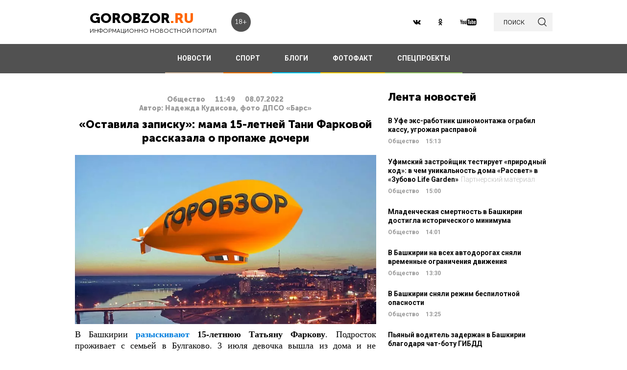

--- FILE ---
content_type: text/html; charset=UTF-8
request_url: https://gorobzor.ru/novosti/obschestvo/170932-ostavila-zapisku-mama-15-letney-tani-farkovoy-rasskazala-o-propazhe-docheri
body_size: 13047
content:
<!DOCTYPE html>
<html lang="ru-RU">
<head>






    <meta charset="UTF-8">
    <meta name="viewport" content="width=device-width, initial-scale=1">
    <meta name="viewport" content="width=device-width, initial-scale=1.0, maximum-scale=5.0">
    <meta name="yandex-verification" content="81f895f1150c3325"/>
    <link rel="icon" type="image/png" href="https://gorobzor.ru/images/xfavicon.png.pagespeed.ic.HXxD9uP7T8.webp"/>
    
    <title>«Оставила записку»: мама 15-летней Тани Фарковой рассказала о пропаже дочери — Новости Уфы и Башкирии</title>
	<meta name="image_src" content="https://gorobzor.ru/images/news-no-photo.jpg">
<meta name="referrer" content="origin">
<meta name="rights" content="GOROBZOR.RU">
<meta name="geo.region" content="RU-UFA">
<meta name="og:site_name" content="GOROBZOR.RU">
<meta property="og:updated_time" content="2022-07-08 11:49">
<meta property="og:image:secure_url" content="https://gorobzor.ru/novosti/obschestvo/170932-ostavila-zapisku-mama-15-letney-tani-farkovoy-rasskazala-o-propazhe-docheri">
<meta property="og:locality" content="Уфа">
<meta property="og:country_name" content="Россия">
<meta property="article:published_time" content="2022-07-08T11:49:56+05:00">
<meta property="article:modified_time" content="2022-07-08T11:49:56+05:00">
<meta property="article:section" content="Общество">
<meta property="article:tag" content="">
<meta name="robots" content="follow, index">
<meta itemscope="" itemprop="mainEntityOfPage" itemtype="https://schema.org/WebPage" itemid="https://gorobzor.ru/novosti/obschestvo/170932-ostavila-zapisku-mama-15-letney-tani-farkovoy-rasskazala-o-propazhe-docheri">
<meta name="description" content="Женщина не смогла удержать слез.">
<meta property="og:description" content="Женщина не смогла удержать слез.">
<meta name="twitter:description" content="Женщина не смогла удержать слез.">
<meta name="title" content="«Оставила записку»: мама 15-летней Тани Фарковой рассказала о пропаже дочери">
<meta property="fb:app_id" content="1194290054030690">
<meta property="og:title" content="«Оставила записку»: мама 15-летней Тани Фарковой рассказала о пропаже дочери">
<meta property="og:type" content="article">
<meta property="og:url" content="https://gorobzor.ru/novosti/obschestvo/170932-ostavila-zapisku-mama-15-letney-tani-farkovoy-rasskazala-o-propazhe-docheri">
<meta property="og:image" content="https://gorobzor.ru/images/news-no-photo.jpg">
<meta property="og:image:url" content="https://gorobzor.ru/images/news-no-photo.jpg">
<meta property="og:image:width" content="810">
<meta property="og:image:height" content="456">
<meta name="twitter:card" content="summary">
<meta name="twitter:title" content="«Оставила записку»: мама 15-летней Тани Фарковой рассказала о пропаже дочери">
<meta name="twitter:image:src" content="https://gorobzor.ru/images/news-no-photo.jpg">
<meta name="twitter:domain" content="https://gorobzor.ru">
<link href="/build/public-new/A.public.css,qv=0.4.pagespeed.cf.h1H1jPPaCC.css" rel="stylesheet">    
            <meta name="verify-admitad" content="7db9303169"/>
        <meta http-equiv="x-dns-prefetch-control" content="on">

    <link rel="preload" href="https://gorobzor.ru/build/public-new/fonts/MuseoSansCyrl700/MuseoSansCyrl700.woff2" as="font" type="font/woff2" crossorigin="anonymous">
    <link rel="preload" href="https://gorobzor.ru/build/public-new/fonts/MuseoSansCyrl300/MuseoSansCyrl300.woff2" as="font" type="font/woff2" crossorigin="anonymous">
    <link rel="preload" href="https://gorobzor.ru/build/public-new/fonts/MuseoSansCyrl900/MuseoSansCyrl900.woff2" as="font" type="font/woff2" crossorigin="anonymous">


   
    

    <meta name="csrf-param" content="_csrf">
    <meta name="csrf-token" content="uxlZYekahWslFRwTYnxtcD640nDxstr4anHRZ-nQ1qPwITVXxGuzORVfen84El4IXO_rH4mLgKEnOr0Bm7Sn6Q==">


    <script type="text/javascript">var app={site:'https://gorobzor.ru'};</script>

      
     <script src="https://widget.adplay.ru/fn/launch2285420.js" async charset="UTF-8"></script>
<script async src="https://jsn.24smi.net/smi.js"></script>
     
 </head>
<body>


        <div id="main-wrapper">
        <header id="main-header" class="c-main-header">
            <div class="c-main-header__content">
                <div class="c-main-header__item">
                    <a href="https://gorobzor.ru" class="c-logo-container">
                        <div class="c-logo-container__text">
                            <p class="c-logo-container__name">gorobzor<span class="c-logo-container__name-ru">.ru</span></p>
                            <p class="c-logo-container__slogan">информационно новостной портал</p>
                        </div>
                        <div class="c-logo-container__label">18+</div>
                    </a>
                </div>
                <div class="c-main-header__item">
                    <div class="c-main-header__c-weather c-weather">
                        <div class="c-weather__date">
                            <div class="c-weather__date-count">06</div>
                            <div class="c-weather__date-col">
                                <div class="c-weather__date-month">январь</div>
                                <div class="c-weather__date-day">вторник</div>
                            </div>
                        </div>
                        <div class="c-weather__header">
                            <div class="c-weather__city">Уфа</div>
                           <!-- <div class="c-weather__info">
                                <span>0º</span>
                                <img class="c-weather__info-icon" src="https://gorobzor.ru/images/ya-weather/ovc.svg" alt="0º">
                            </div>-->
                        </div>
                    </div>
                </div>
                <div class="c-main-header__item">
                    <div class="c-main-header__c-social c-social">
                        <a href="https://vk.ru/gorobzor" class="c-social__item" target="_blank" rel="nofollow noopenner"><img class="lazyload" data-src="https://gorobzor.ru/images/vk.svg" alt=""></a>
                        
                        <a href="https://www.ok.ru/ufagorobzor.ru" class="c-social__item" target="_blank" rel="nofollow noopenner"><img class="lazyload" data-src="https://gorobzor.ru/images/ok.svg" alt=""></a>
                     <!--	   <a href="https://www.instagram.com/gorobzor/?hl=ru" class="c-social__item" target="_blank" rel="nofollow"><img src="https://gorobzor.ru/images/i.svg" alt=""></a>-->
                        <a href="https://www.youtube.com/channel/UCZqDkmZ_j3k39I-geF3_m_w" class="c-social__item" target="_blank" rel="nofollow noopenner"><img class="lazyload" data-src="https://gorobzor.ru/images/yb.svg" alt=""></a>
                        
                    </div>
                    <a href="/search" class="c-search-button">
                        <div>поиск</div>
                        <img src="https://gorobzor.ru/images/search-loop.svg" alt="">
                    </a>
                </div>
            </div>
        </header>
        <div class="c-main-nav">
            <div class="c-main-nav__content">
                <div class="c-main-nav__mob">
                    <div class="c-main-nav__mob-item">
                        <div class="c-main-nav__mob-a js-mob-menu-open">
                            <img src="https://gorobzor.ru/images/hamburger.svg" alt="" class="c-main-nav__mob-img">
                        </div>
                                                    <a href="/" class="c-main-nav__back-arr">
                                <img src="https://gorobzor.ru/images/back-page-white.svg" alt="" class="c-main-nav__mob-img">
                            </a>
                                            </div>
                    <div class="c-main-nav__mob-item">
                        <a href="https://gorobzor.ru" class="c-main-nav__c-logo-container c-logo-container">
                            <div class="c-logo-container__text">
                                <p class="c-logo-container__name">gorobzor<span class="c-logo-container__name-ru">.ru</span></p>
                                <p class="c-logo-container__slogan">информационно новостной портал</p>
                            </div>
                        </a>
                    </div>
                    <div class="c-main-nav__mob-item">
                        <div class="c-main-nav__mob-label">
                            18+
                        </div>
                    </div>
                </div>
                <nav id="js-mob-menu" class="c-main-nav__menu">
                    <div class="c-main-nav__menu-arr js-mob-menu-close"></div>
                    <a href="/novosti" class="c-main-nav__menu-item c-main-nav__menu-item_type_news
                        ">
                        НОВОСТИ</a>
                    <a href="/novosti-sporta" class="c-main-nav__menu-item c-main-nav__menu-item_type_news
                        " style="border-bottom-color: #FF7300;">
                        СПОРТ</a>
                    
                    
                    <a href="/blogi" class="c-main-nav__menu-item c-main-nav__menu-item_type_blog
                        ">
                        БЛОГИ</a>
                    <a href="/fotofakt" class="c-main-nav__menu-item c-main-nav__menu-item_type_fotofact
                        ">
                        ФОТОФАКТ</a>
                    
                                        
	     


<a href="/specproekty" class="c-main-nav__menu-item c-main-nav__menu-item_type_gorref
                        ">
                        СПЕЦПРОЕКТЫ</a>
                   
                </nav>
            </div>
        </div>



		<main id="main-content">
            
            <link rel="amphtml" href="https://gorobzor.ru/amp/novosti/obschestvo/170932-ostavila-zapisku-mama-15-letney-tani-farkovoy-rasskazala-o-propazhe-docheri">

 <script type="application/ld+json" async>
            {
        "@context": "http://schema.org",
        "@type": "NewsArticle",
        "headline": "«Оставила записку»: мама 15-летней Тани Фарковой рассказала о пропаже дочери",

        "datePublished": "2022-07-08T11:49:56+05:00",
        "dateModified":  "2022-07-08T11:49:56+05:00",
        "description": "Женщина не смогла удержать слез.",
        "mainEntityOfPage": "https://gorobzor.ru/novosti/obschestvo/170932-ostavila-zapisku-mama-15-letney-tani-farkovoy-rasskazala-o-propazhe-docheri",
        "author": {
          "@type": "Organization",
          "name": "GOROBZOR.RU"
        },
        "publisher": {
          "@type": "Organization",
          "name": "GOROBZOR.RU",
          "logo": {
            "@type": "ImageObject",
            "url": "https://gorobzor.ru/images/logoheader.jpg"
          }
        },
        "image": [
          "https://gorobzor.ru/images/news-no-photo.jpg"
        ]
      }
    </script>
        <style>.mgid_logo{display:none!important}</style>





<div class="c-layout-news">
    <div class="c-layout-news__content">
        <div class="c-layout-news__inner">
            <div class="c-layout-news__article">
				                <div id="js-page-content" class="c-page-content">
                    <article class="c-page-content__inner">
                        <div class="c-page-content__n-header" style="padding: 20px 0 0 0">
                            <p class="c-page-content__n-cat">Общество</p>
                            <time class="c-page-content__n-time" datetime="2022-07-08T11:49:56+05:00">
                                <span class="c-page-content__n-time-clock">11:49</span>
                                <span class="c-page-content__n-time-date">08.07.2022</span>
                            </time>
                            
                        </div>

                            <div class="c-page-content__n-header" style="padding: 0 0 10px 0">
            <p class="c-page-content__n-cat">Автор: Надежда Кудисова, фото ДПСО «Барс»</p>
        </div>
                                <div class="c-page-content__content">
                            
                            <h1>«Оставила записку»: мама 15-летней Тани Фарковой рассказала о пропаже дочери<span style="display: none;"> - новости Уфы и Башкирии</span></h1>
                                              <figure style="min-height:300px">
                                <img data-src="https://gorobzor.ru/images/xnews-no-photo.jpg.pagespeed.ic.5E_KFjrsG3.webp" class="lazyload" data-sizes="auto" alt="«Оставила записку»: мама 15-летней Тани Фарковой рассказала о пропаже дочери" title="«Оставила записку»: мама 15-летней Тани Фарковой рассказала о пропаже дочери"/>
                            </figure>                       

                            
<p style="text-align: justify;">В Башкирии <a href="/novosti/obschestvo/170920-v-bashkirii-nachali-poiski-15-letney-tatyany-farkovoy" target="_blank"><strong>разыскивают</strong></a> <strong>15-летнюю Татьяну Фаркову</strong>. Подросток проживает с семьей в Булгаково. 3 июля девочка вышла из дома и не вернулась. Мама школьницы рассказала журналисту ГорОбзор.ру о том, что дочь, уходя, оставила записку.</p>
<blockquote>
<p style="text-align: justify;">«Ее никто не обижал. К сожалению, это не первый раз, когда она убегает, но так надолго… Сегодня будет 5 дней. Первое время мы ее находили, а сейчас не можем… Она оставила записку, где написала «я на 2-3 дня». Заглавными буквами», – рассказала мама Татьяны.</p>
</blockquote>
<p style="text-align: justify;">Обеспокоенные родители уже обратились в правоохранительные органы. По словам родственницы, Таню видели местные подростки. Согласно их показаниям, школьница все еще находится в Булгаково. В разговоре мама девочки не может сдержать слез. Последнюю ночь женщина провела в безрезультатных поисках дочери.</p>
<blockquote>
<p style="text-align: justify;">«Я жду ее,  ищу ее. Сегодня ночью искала. Толком не сплю. Вчера дала себе волю, просто сидела и плакала… » – откровенно поделилась она.</p>
</blockquote>
<p style="text-align: justify;">Мама Татьяны надеется, что дочь находится где-то у знакомых или друзей. Главное, чтобы подросток была в безопасности.</p>
<blockquote>
<p style="text-align: justify;">«Пусть она найдется. Я боюсь… Вдруг она попросила кого-то куда-то ее подвезти… Вот этого я очень боюсь, переживаю сильно», – заключила мама Татьяны.</p>
</blockquote>
<p style="text-align: justify;">Напомним, что сообщить о местонахождении Татьяны Фарковой можно по телефонам <strong>112</strong> или <strong>8-917-418-52-13</strong>.</p>
<p><strong>Дорогие читатели! Приглашаем Вас присоединиться к обсуждению новости в наших группах в социальных сетях - </strong><a href="https://vk.com/gorobzor" target="_blank"><strong>ВК</strong></a><strong> и </strong><a href="https://ok.ru/ufagorobzor.ru" target="_blank"><strong>Одноклассники</strong></a></p>


                                                                                </div>
                    </article>
                    <div class="c-sp_10"></div>
                </div>

                <div class="sm-block">

                 


                    
                				
                        <!-- Composite Start
                     
                         Composite End -->

                                                
                	                    

                </div>
                <div class="sm-none">
                    <!--<div data-la-block="b2b61a4f-6450-479a-a694-11da683ddfe8"></div>-->


                        
                       

                </div>
				 <div class="sm">

					<!-------------------------->

					
					
					

<!-- Код вставки на место отображения виджета -->
<div class="smi24__informer smi24__auto" data-smi-blockid="31715"></div>
<div class="smi24__informer smi24__auto" data-smi-blockid="31716"></div>
<script>(window.smiq=window.smiq||[]).push({});</script>


													</div>
            </div>
            <div class="c-layout-news__social">
                <div class="c-layout-news__social-block">
                    <!-- Социальные кнопки -->
                </div>
            </div>
        </div>

        <div class="c-layout-news__other">
            <div class="c-sp_20"></div>
            
                            <div class="c-sp_20"></div>
                          
                        
                        <!--<div class="c-sp_15"></div>-->
                        <!--<div class="c-sp_20"></div>-->


			<div>
	            <section class="c-news-dop">
	                <div class="c-news-dop__header">
	                    <p class="c-h">
	                        Читайте также
	                    </p>
	                </div>
	                <div class="c-news-dop__content">
	                    <div class="c-news-n-cards js-ajax-load-wrapper" id="js-grid-news1" data-url="/news-new/get-also-news" data-categoryId="6">
	                            <article class="c-news-n-cards__c-news-n-card c-news-n-card" data-date="2022-07-08 11:39:49">
        <div class="c-news-n-card__container">
            <div class="c-news-n-card__content">
                <h3 class="c-news-n-card__h">В Уфе спасатели вытащили из воды 46-летнего мужчину</h3>
                <div class="c-news-n-card__footer">
                                        <div class="c-news-n-card__cat">Общество</div>
                    <time class="c-news-n-card__date" datetime="2022-07-08T11:39:49+05:00">
                        <span class="c-news-n-card__date-time">11:39</span> 08.07.2022                    </time>
                </div>
            </div>
            <div role="img" aria-label="В Уфе спасатели вытащили из воды 46-летнего мужчину" class="c-news-n-card__image">
                                <div class="c-news-n-card__image-inner" width="105" height="105">
                    <img data-src="https://gorobzor.ru/images/xnews-no-photo.jpg.pagespeed.ic.5E_KFjrsG3.webp" class="lazyload c-news-n-card__image-inner-in" alt="В Уфе спасатели вытащили из воды 46-летнего мужчину" title="В Уфе спасатели вытащили из воды 46-летнего мужчину">
                </div>
            </div>
        </div>
        <a href="/novosti/obschestvo/170931-v-ufe-spasateli-vytaschili-iz-vody-46-letnego-muzhchinu" class="c-news-n-card__more" title="В Уфе спасатели вытащили из воды 46-летнего мужчину">Читать далее</a>
    </article>
            <article class="c-news-n-cards__c-news-n-card c-news-n-card" data-date="2022-07-08 11:22:56">
        <div class="c-news-n-card__container">
            <div class="c-news-n-card__content">
                <h3 class="c-news-n-card__h">В Башкирии мужчину осудили за подкуп сотрудников пункта весового контроля</h3>
                <div class="c-news-n-card__footer">
                                        <div class="c-news-n-card__cat">Общество</div>
                    <time class="c-news-n-card__date" datetime="2022-07-08T11:22:56+05:00">
                        <span class="c-news-n-card__date-time">11:22</span> 08.07.2022                    </time>
                </div>
            </div>
            <div role="img" aria-label="В Башкирии мужчину осудили за подкуп сотрудников пункта весового контроля" class="c-news-n-card__image">
                                <div class="c-news-n-card__image-inner" width="105" height="105">
                    <img data-src="https://gorobzor.ru/images/xnews-no-photo.jpg.pagespeed.ic.5E_KFjrsG3.webp" class="lazyload c-news-n-card__image-inner-in" alt="В Башкирии мужчину осудили за подкуп сотрудников пункта весового контроля" title="В Башкирии мужчину осудили за подкуп сотрудников пункта весового контроля">
                </div>
            </div>
        </div>
        <a href="/novosti/obschestvo/170930-v-bashkirii-muzhchinu-osudili-za-podkup-sotrudnikov-punkta-vesovogo-kontrolya" class="c-news-n-card__more" title="В Башкирии мужчину осудили за подкуп сотрудников пункта весового контроля">Читать далее</a>
    </article>
            <article class="c-news-n-cards__c-news-n-card c-news-n-card" data-date="2022-07-08 10:47:34">
        <div class="c-news-n-card__container">
            <div class="c-news-n-card__content">
                <h3 class="c-news-n-card__h">Суд продлил арест Лилии Чанышевой до 9 октября</h3>
                <div class="c-news-n-card__footer">
                                        <div class="c-news-n-card__cat">Общество</div>
                    <time class="c-news-n-card__date" datetime="2022-07-08T10:47:34+05:00">
                        <span class="c-news-n-card__date-time">10:47</span> 08.07.2022                    </time>
                </div>
            </div>
            <div role="img" aria-label="Суд продлил арест Лилии Чанышевой до 9 октября" class="c-news-n-card__image">
                                <div class="c-news-n-card__image-inner" width="105" height="105">
                    <img data-src="https://gorobzor.ru/images/xnews-no-photo.jpg.pagespeed.ic.5E_KFjrsG3.webp" class="lazyload c-news-n-card__image-inner-in" alt="Суд продлил арест Лилии Чанышевой до 9 октября" title="Суд продлил арест Лилии Чанышевой до 9 октября">
                </div>
            </div>
        </div>
        <a href="/novosti/obschestvo/170927-sud-prodlil-arest-lilii-chanyshevoy-do-9-oktyabrya" class="c-news-n-card__more" title="Суд продлил арест Лилии Чанышевой до 9 октября">Читать далее</a>
    </article>
            <article class="c-news-n-cards__c-news-n-card c-news-n-card" data-date="2022-07-08 10:21:00">
        <div class="c-news-n-card__container">
            <div class="c-news-n-card__content">
                <h3 class="c-news-n-card__h">В Башкирии одиноким пенсионерам продлят льготы</h3>
                <div class="c-news-n-card__footer">
                                        <div class="c-news-n-card__cat">Общество</div>
                    <time class="c-news-n-card__date" datetime="2022-07-08T10:21:00+05:00">
                        <span class="c-news-n-card__date-time">10:21</span> 08.07.2022                    </time>
                </div>
            </div>
            <div role="img" aria-label="В Башкирии одиноким пенсионерам продлят льготы" class="c-news-n-card__image">
                                <div class="c-news-n-card__image-inner" width="105" height="105">
                    <img data-src="https://gorobzor.ru/images/xnews-no-photo.jpg.pagespeed.ic.5E_KFjrsG3.webp" class="lazyload c-news-n-card__image-inner-in" alt="В Башкирии одиноким пенсионерам продлят льготы" title="В Башкирии одиноким пенсионерам продлят льготы">
                </div>
            </div>
        </div>
        <a href="/novosti/obschestvo/170926-v-bashkirii-odinokim-pensioneram-prodlyat-lgoty" class="c-news-n-card__more" title="В Башкирии одиноким пенсионерам продлят льготы">Читать далее</a>
    </article>
            <article class="c-news-n-cards__c-news-n-card c-news-n-card" data-date="2022-07-08 09:30:56">
        <div class="c-news-n-card__container">
            <div class="c-news-n-card__content">
                <h3 class="c-news-n-card__h">В ОАЭ появились магазины с башкирским медом</h3>
                <div class="c-news-n-card__footer">
                                        <div class="c-news-n-card__cat">Общество</div>
                    <time class="c-news-n-card__date" datetime="2022-07-08T09:30:56+05:00">
                        <span class="c-news-n-card__date-time">09:30</span> 08.07.2022                    </time>
                </div>
            </div>
            <div role="img" aria-label="В ОАЭ появились магазины с башкирским медом" class="c-news-n-card__image">
                                <div class="c-news-n-card__image-inner" width="105" height="105">
                    <img data-src="https://gorobzor.ru/images/xnews-no-photo.jpg.pagespeed.ic.5E_KFjrsG3.webp" class="lazyload c-news-n-card__image-inner-in" alt="В ОАЭ появились магазины с башкирским медом" title="В ОАЭ появились магазины с башкирским медом">
                </div>
            </div>
        </div>
        <a href="/novosti/obschestvo/170923-v-oae-poyavilis-magaziny-s-bashkirskim-medom" class="c-news-n-card__more" title="В ОАЭ появились магазины с башкирским медом">Читать далее</a>
    </article>
            <article class="c-news-n-cards__c-news-n-card c-news-n-card" data-date="2022-07-08 08:00:00">
        <div class="c-news-n-card__container">
            <div class="c-news-n-card__content">
                <h3 class="c-news-n-card__h">В Башкирии выплатили 6,3 млрд рублей материнского капитала</h3>
                <div class="c-news-n-card__footer">
                                        <div class="c-news-n-card__cat">Общество</div>
                    <time class="c-news-n-card__date" datetime="2022-07-08T08:00:00+05:00">
                        <span class="c-news-n-card__date-time">08:00</span> 08.07.2022                    </time>
                </div>
            </div>
            <div role="img" aria-label="В Башкирии выплатили 6,3 млрд рублей материнского капитала" class="c-news-n-card__image">
                                <div class="c-news-n-card__image-inner" width="105" height="105">
                    <img data-src="https://gorobzor.ru/images/xnews-no-photo.jpg.pagespeed.ic.5E_KFjrsG3.webp" class="lazyload c-news-n-card__image-inner-in" alt="В Башкирии выплатили 6,3 млрд рублей материнского капитала" title="В Башкирии выплатили 6,3 млрд рублей материнского капитала">
                </div>
            </div>
        </div>
        <a href="/novosti/obschestvo/170919-v-bashkirii-vyplatili-6-3-mlrd-rubley-materinskogo-kapitala" class="c-news-n-card__more" title="В Башкирии выплатили 6,3 млрд рублей материнского капитала">Читать далее</a>
    </article>
            <article class="c-news-n-cards__c-news-n-card c-news-n-card" data-date="2022-07-07 21:02:01">
        <div class="c-news-n-card__container">
            <div class="c-news-n-card__content">
                <h3 class="c-news-n-card__h">В Уфе 8 июля закроют парковку перед Конгресс-холлом</h3>
                <div class="c-news-n-card__footer">
                                        <div class="c-news-n-card__cat">Общество</div>
                    <time class="c-news-n-card__date" datetime="2022-07-07T21:02:01+05:00">
                        <span class="c-news-n-card__date-time">21:02</span> 07.07.2022                    </time>
                </div>
            </div>
            <div role="img" aria-label="В Уфе 8 июля закроют парковку перед Конгресс-холлом" class="c-news-n-card__image">
                                <div class="c-news-n-card__image-inner" width="105" height="105">
                    <img data-src="https://gorobzor.ru/images/xnews-no-photo.jpg.pagespeed.ic.5E_KFjrsG3.webp" class="lazyload c-news-n-card__image-inner-in" alt="В Уфе 8 июля закроют парковку перед Конгресс-холлом" title="В Уфе 8 июля закроют парковку перед Конгресс-холлом">
                </div>
            </div>
        </div>
        <a href="/novosti/obschestvo/170921-v-ufe-8-iyulya-zakroyut-parkovku-pered-kongress-hollom" class="c-news-n-card__more" title="В Уфе 8 июля закроют парковку перед Конгресс-холлом">Читать далее</a>
    </article>
            <article class="c-news-n-cards__c-news-n-card c-news-n-card" data-date="2022-07-07 20:28:03">
        <div class="c-news-n-card__container">
            <div class="c-news-n-card__content">
                <h3 class="c-news-n-card__h">В Башкирии начали поиски 15-летней Татьяны Фарковой</h3>
                <div class="c-news-n-card__footer">
                                        <div class="c-news-n-card__cat">Общество</div>
                    <time class="c-news-n-card__date" datetime="2022-07-07T20:28:03+05:00">
                        <span class="c-news-n-card__date-time">20:28</span> 07.07.2022                    </time>
                </div>
            </div>
            <div role="img" aria-label="В Башкирии начали поиски 15-летней Татьяны Фарковой" class="c-news-n-card__image">
                                <div class="c-news-n-card__image-inner" width="105" height="105">
                    <img data-src="https://gorobzor.ru/images/xnews-no-photo.jpg.pagespeed.ic.5E_KFjrsG3.webp" class="lazyload c-news-n-card__image-inner-in" alt="В Башкирии начали поиски 15-летней Татьяны Фарковой" title="В Башкирии начали поиски 15-летней Татьяны Фарковой">
                </div>
            </div>
        </div>
        <a href="/novosti/obschestvo/170920-v-bashkirii-nachali-poiski-15-letney-tatyany-farkovoy" class="c-news-n-card__more" title="В Башкирии начали поиски 15-летней Татьяны Фарковой">Читать далее</a>
    </article>
            <article class="c-news-n-cards__c-news-n-card c-news-n-card" data-date="2022-07-07 19:53:42">
        <div class="c-news-n-card__container">
            <div class="c-news-n-card__content">
                <h3 class="c-news-n-card__h">Памятник Салавату Юлаеву в Уфе за 15 млн рублей отреставрирует компания из Казани</h3>
                <div class="c-news-n-card__footer">
                                        <div class="c-news-n-card__cat">Общество</div>
                    <time class="c-news-n-card__date" datetime="2022-07-07T19:53:42+05:00">
                        <span class="c-news-n-card__date-time">19:53</span> 07.07.2022                    </time>
                </div>
            </div>
            <div role="img" aria-label="Памятник Салавату Юлаеву в Уфе за 15 млн рублей отреставрирует компания из Казани" class="c-news-n-card__image">
                                <div class="c-news-n-card__image-inner" width="105" height="105">
                    <img data-src="https://gorobzor.ru/images/xnews-no-photo.jpg.pagespeed.ic.5E_KFjrsG3.webp" class="lazyload c-news-n-card__image-inner-in" alt="Памятник Салавату Юлаеву в Уфе за 15 млн рублей отреставрирует компания из Казани" title="Памятник Салавату Юлаеву в Уфе за 15 млн рублей отреставрирует компания из Казани">
                </div>
            </div>
        </div>
        <a href="/novosti/obschestvo/170918-pamyatnik-salavatu-yulaevu-v-ufe-za-15-mln-rubley-otrestavriruet-kompaniya-iz-kazani" class="c-news-n-card__more" title="Памятник Салавату Юлаеву в Уфе за 15 млн рублей отреставрирует компания из Казани">Читать далее</a>
    </article>
            <article class="c-news-n-cards__c-news-n-card c-news-n-card" data-date="2022-07-07 19:10:52">
        <div class="c-news-n-card__container">
            <div class="c-news-n-card__content">
                <h3 class="c-news-n-card__h">Курултай Башкирии внес в Госдуму законопроект об установлении офшора</h3>
                <div class="c-news-n-card__footer">
                                        <div class="c-news-n-card__cat">Общество</div>
                    <time class="c-news-n-card__date" datetime="2022-07-07T19:10:52+05:00">
                        <span class="c-news-n-card__date-time">19:10</span> 07.07.2022                    </time>
                </div>
            </div>
            <div role="img" aria-label="Курултай Башкирии внес в Госдуму законопроект об установлении офшора" class="c-news-n-card__image">
                                <div class="c-news-n-card__image-inner" width="105" height="105">
                    <img data-src="https://gorobzor.ru/images/xnews-no-photo.jpg.pagespeed.ic.5E_KFjrsG3.webp" class="lazyload c-news-n-card__image-inner-in" alt="Курултай Башкирии внес в Госдуму законопроект об установлении офшора" title="Курултай Башкирии внес в Госдуму законопроект об установлении офшора">
                </div>
            </div>
        </div>
        <a href="/novosti/obschestvo/170916-kurultay-bashkirii-vnes-v-gosdumu-zakonoproekt-ob-ustanovlenii-ofshora" class="c-news-n-card__more" title="Курултай Башкирии внес в Госдуму законопроект об установлении офшора">Читать далее</a>
    </article>
            <article class="c-news-n-cards__c-news-n-card c-news-n-card" data-date="2022-07-07 17:52:20">
        <div class="c-news-n-card__container">
            <div class="c-news-n-card__content">
                <h3 class="c-news-n-card__h">В Уфе скончался бывший вице-мэр Сергей Хох</h3>
                <div class="c-news-n-card__footer">
                                        <div class="c-news-n-card__cat">Общество</div>
                    <time class="c-news-n-card__date" datetime="2022-07-07T17:52:20+05:00">
                        <span class="c-news-n-card__date-time">17:52</span> 07.07.2022                    </time>
                </div>
            </div>
            <div role="img" aria-label="В Уфе скончался бывший вице-мэр Сергей Хох" class="c-news-n-card__image">
                                <div class="c-news-n-card__image-inner" width="105" height="105">
                    <img data-src="https://gorobzor.ru/images/xnews-no-photo.jpg.pagespeed.ic.5E_KFjrsG3.webp" class="lazyload c-news-n-card__image-inner-in" alt="В Уфе скончался бывший вице-мэр Сергей Хох" title="В Уфе скончался бывший вице-мэр Сергей Хох">
                </div>
            </div>
        </div>
        <a href="/novosti/obschestvo/170912-v-ufe-skonchalsya-byvshiy-vice-mer-sergey-hoh" class="c-news-n-card__more" title="В Уфе скончался бывший вице-мэр Сергей Хох">Читать далее</a>
    </article>
        	                        	                        	                    </div>
	                </div>
	            </section>
	            <div class="c-sp_20"></div>

	            <!--<div class="c-sp_20"></div>-->
	            <div id="js-preloader" class="c-preload is-loader h-hide"></div>
	            <div class="c-button-load-more js-load-more">Показать еще новости</div>
	            
	            <div class="c-sp_100"></div>
            </div>
        </div>
    </div>
    <div class="c-layout-news__sidebar">
                    <div class="c-news-sidebar">
            <div class="c-sp_10"></div>

    <h2 class="c-h _text-transform_none _size_large">
        Лента новостей
    </h2>

        
    	<a href="/novosti/obschestvo/212880-v-ufe-eks-rabotnik-shinomontazha-ograbil-kassu-ugrozhaya-raspravoy" class="c-news-sidebar__c-news-aside c-news-aside" title="В Уфе экс-работник шиномонтажа ограбил кассу, угрожая расправой">
            <h3 class="c-news-aside__header">В Уфе экс-работник шиномонтажа ограбил кассу, угрожая расправой</h3>
            <span class="c-news-aside__category">Общество</span>
            <time class="c-news-aside__date" datetime="2026-01-06T15:13:33+05:00"><span class="c-news-aside__date-time">15:13</span> </time>
        </a>
                                                     
    	<a href="/novosti/obschestvo/212855-ufimskiy-zastroyschik-testiruet-prirodnyy-kod-v-chem-unikalnost-doma-rassvet-v-zubovo-life-garden" class="c-news-sidebar__c-news-aside c-news-aside" title="Уфимский застройщик тестирует «природный код»: в чем уникальность дома «Рассвет» в «Зубово Life Garden»">
            <h3 class="c-news-aside__header">Уфимский застройщик тестирует «природный код»: в чем уникальность дома «Рассвет» в «Зубово Life Garden»<span style="color: #bbbbbb;font-weight: 100;padding-left: 5px;">Партнерский материал</span></h3>
            <span class="c-news-aside__category">Общество</span>
            <time class="c-news-aside__date" datetime="2026-01-06T15:00:00+05:00"><span class="c-news-aside__date-time">15:00</span> </time>
        </a>
                                                     
    	<a href="/novosti/obschestvo/212879-mladencheskaya-smertnost-v-bashkirii-dostigla-istoricheskogo-minimuma" class="c-news-sidebar__c-news-aside c-news-aside" title="Младенческая смертность в Башкирии достигла исторического минимума">
            <h3 class="c-news-aside__header">Младенческая смертность в Башкирии достигла исторического минимума</h3>
            <span class="c-news-aside__category">Общество</span>
            <time class="c-news-aside__date" datetime="2026-01-06T14:01:53+05:00"><span class="c-news-aside__date-time">14:01</span> </time>
        </a>
                                                     
    	<a href="/novosti/obschestvo/212877-v-bashkirii-na-vseh-avtodorogah-snyali-vremennye-ogranicheniya-dvizheniya" class="c-news-sidebar__c-news-aside c-news-aside" title="В Башкирии на всех автодорогах сняли временные ограничения движения">
            <h3 class="c-news-aside__header">В Башкирии на всех автодорогах сняли временные ограничения движения</h3>
            <span class="c-news-aside__category">Общество</span>
            <time class="c-news-aside__date" datetime="2026-01-06T13:30:46+05:00"><span class="c-news-aside__date-time">13:30</span> </time>
        </a>
                                                     
    	<a href="/novosti/obschestvo/212876-v-bashkirii-snyali-rezhim-bespilotnoy-opasnosti" class="c-news-sidebar__c-news-aside c-news-aside" title="В Башкирии сняли режим беспилотной опасности">
            <h3 class="c-news-aside__header">В Башкирии сняли режим беспилотной опасности</h3>
            <span class="c-news-aside__category">Общество</span>
            <time class="c-news-aside__date" datetime="2026-01-06T13:25:50+05:00"><span class="c-news-aside__date-time">13:25</span> </time>
        </a>
                                                     
    	<a href="/novosti/obschestvo/212875-pyanyy-voditel-zaderzhan-v-bashkirii-blagodarya-chat-botu-gibdd" class="c-news-sidebar__c-news-aside c-news-aside" title="Пьяный водитель задержан в Башкирии благодаря чат-боту ГИБДД">
            <h3 class="c-news-aside__header">Пьяный водитель задержан в Башкирии благодаря чат-боту ГИБДД</h3>
            <span class="c-news-aside__category">Общество</span>
            <time class="c-news-aside__date" datetime="2026-01-06T13:05:21+05:00"><span class="c-news-aside__date-time">13:05</span> </time>
        </a>
                                                     
    	<a href="/novosti/obschestvo/212874-v-bashkirii-za-sutki-zaderzhany-desyatki-pyanyh-voditeley" class="c-news-sidebar__c-news-aside c-news-aside" title="В Башкирии за сутки задержаны десятки пьяных водителей">
            <h3 class="c-news-aside__header">В Башкирии за сутки задержаны десятки пьяных водителей</h3>
            <span class="c-news-aside__category">Общество</span>
            <time class="c-news-aside__date" datetime="2026-01-06T12:34:24+05:00"><span class="c-news-aside__date-time">12:34</span> </time>
        </a>
                                                     
    	<a href="/novosti/obschestvo/212872-aeroport-ufy-vozobnovil-rabotu-rezhim-bespilotnaya-opasnost-sohranyaetsya" class="c-news-sidebar__c-news-aside c-news-aside" title="Уфимский аэропорт возобновил работу, режим «Беспилотная опасность» сохраняется">
            <h3 class="c-news-aside__header">Уфимский аэропорт возобновил работу, режим «Беспилотная опасность» сохраняется</h3>
            <span class="c-news-aside__category">Общество</span>
            <time class="c-news-aside__date" datetime="2026-01-06T12:04:24+05:00"><span class="c-news-aside__date-time">12:04</span> </time>
        </a>
                            		    
		 
                                       
    	<a href="/novosti/obschestvo/212870-v-nebe-nad-bashkiriey-sbili-shest-bpla" class="c-news-sidebar__c-news-aside c-news-aside" title="В небе над Башкирией сбили шесть БПЛА">
            <h3 class="c-news-aside__header">В небе над Башкирией сбили шесть БПЛА</h3>
            <span class="c-news-aside__category">Общество</span>
            <time class="c-news-aside__date" datetime="2026-01-06T10:47:51+05:00"><span class="c-news-aside__date-time">10:47</span> </time>
        </a>
                                                     
    	<a href="/novosti/obschestvo/212869-v-bashkirii-prodlili-vremennoe-ogranichenie-dvizheniya-transporta-dlya-odnogo-iz-uchastkov" class="c-news-sidebar__c-news-aside c-news-aside" title="В Башкирии продлили временное ограничение движения транспорта для двух участков">
            <h3 class="c-news-aside__header">В Башкирии продлили временное ограничение движения транспорта для двух участков</h3>
            <span class="c-news-aside__category">Общество</span>
            <time class="c-news-aside__date" datetime="2026-01-06T10:39:00+05:00"><span class="c-news-aside__date-time">10:39</span> </time>
        </a>
                                                     
    	<a href="/novosti/obschestvo/212868-v-bashkirii-perestal-rabotat-mobilnyy-internet" class="c-news-sidebar__c-news-aside c-news-aside" title="В Башкирии перестал работать мобильный интернет">
            <h3 class="c-news-aside__header">В Башкирии перестал работать мобильный интернет</h3>
            <span class="c-news-aside__category">Общество</span>
            <time class="c-news-aside__date" datetime="2026-01-06T10:21:59+05:00"><span class="c-news-aside__date-time">10:21</span> </time>
        </a>
                                                     
    	<a href="/novosti/obschestvo/212867-v-bashkirii-obyavlena-bespilotnaya-opasnost" class="c-news-sidebar__c-news-aside c-news-aside" title="В Башкирии объявлена беспилотная опасность">
            <h3 class="c-news-aside__header">В Башкирии объявлена беспилотная опасность</h3>
            <span class="c-news-aside__category">Общество</span>
            <time class="c-news-aside__date" datetime="2026-01-06T10:10:45+05:00"><span class="c-news-aside__date-time">10:10</span> </time>
        </a>
                                    		    		    <div class="c-sp_10"></div>
                                     
    	<a href="/novosti/obschestvo/212866-aeroport-ufa-priostanovil-rabotu" class="c-news-sidebar__c-news-aside c-news-aside" title="Аэропорт «Уфа» приостановил работу">
            <h3 class="c-news-aside__header">Аэропорт «Уфа» приостановил работу</h3>
            <span class="c-news-aside__category">Общество</span>
            <time class="c-news-aside__date" datetime="2026-01-06T10:06:44+05:00"><span class="c-news-aside__date-time">10:06</span> </time>
        </a>
                                                     
    	<a href="/novosti/obschestvo/212849-v-bashkirii-prostilis-s-ryadovym-ilnarom-gabbasovym-pogibshim-v-hode-svo" class="c-news-sidebar__c-news-aside c-news-aside" title="В Башкирии простились с рядовым Ильнаром Габбасовым, погибшим в ходе СВО">
            <h3 class="c-news-aside__header">В Башкирии простились с рядовым Ильнаром Габбасовым, погибшим в ходе СВО</h3>
            <span class="c-news-aside__category">Общество</span>
            <time class="c-news-aside__date" datetime="2026-01-06T08:00:00+05:00"><span class="c-news-aside__date-time">08:00</span> </time>
        </a>
                                                     
    	<a href="/novosti/pogoda-v-ufe-i-bashkirii/212847-v-bashkirii-ozhidaetsya-snezhnaya-pogoda" class="c-news-sidebar__c-news-aside c-news-aside" title="В Башкирии ожидается снежная погода">
            <h3 class="c-news-aside__header">В Башкирии ожидается снежная погода</h3>
            <span class="c-news-aside__category">Погода</span>
            <time class="c-news-aside__date" datetime="2026-01-06T07:00:00+05:00"><span class="c-news-aside__date-time">07:00</span> </time>
        </a>
                                                     
    	<a href="/novosti/obschestvo/212858-v-bashkirii-vnov-vvedeny-ogranicheniya-dvizheniya-na-trassah" class="c-news-sidebar__c-news-aside c-news-aside" title="В Башкирии вновь введены ограничения движения на трассах">
            <h3 class="c-news-aside__header">В Башкирии вновь введены ограничения движения на трассах</h3>
            <span class="c-news-aside__category">Общество</span>
            <time class="c-news-aside__date" datetime="2026-01-05T17:20:12+05:00"><span class="c-news-aside__date-time">17:20</span> </time>
        </a>
                                           		    		    <div class="c-sp_10"></div>
                             
    	<a href="/novosti/obschestvo/212857-ufa-boretsya-s-posledstviyami-moschnogo-snegopada" class="c-news-sidebar__c-news-aside c-news-aside" title="Уфа борется с последствиями мощного снегопада">
            <h3 class="c-news-aside__header">Уфа борется с последствиями мощного снегопада</h3>
            <span class="c-news-aside__category">Общество</span>
            <time class="c-news-aside__date" datetime="2026-01-05T16:42:34+05:00"><span class="c-news-aside__date-time">16:42</span> </time>
        </a>
                                                     
    	<a href="/novosti/obschestvo/212854-mobilnye-punkty-obogreva-v-bashkirii-zavershili-rabotu" class="c-news-sidebar__c-news-aside c-news-aside" title="Мобильные пункты обогрева в Башкирии завершили работу">
            <h3 class="c-news-aside__header">Мобильные пункты обогрева в Башкирии завершили работу</h3>
            <span class="c-news-aside__category">Общество</span>
            <time class="c-news-aside__date" datetime="2026-01-05T16:07:29+05:00"><span class="c-news-aside__date-time">16:07</span> </time>
        </a>
                                                     
    	<a href="/novosti/proisshestviya/212853-poyavilis-podrobnosti-dtp-pod-ufoy" class="c-news-sidebar__c-news-aside c-news-aside" title="Появились подробности ДТП под Уфой">
            <h3 class="c-news-aside__header">Появились подробности ДТП под Уфой</h3>
            <span class="c-news-aside__category">Происшествия</span>
            <time class="c-news-aside__date" datetime="2026-01-05T15:24:01+05:00"><span class="c-news-aside__date-time">15:24</span> 05.01.2026</time>
        </a>
                                                     
    	<a href="/novosti/pogoda-v-ufe-i-bashkirii/212852-mchs-preduprezhdaet-zhiteley-bashkirii-o-meteli-i-gololedice-na-dorogah" class="c-news-sidebar__c-news-aside c-news-aside" title="МЧС предупреждает жителей Башкирии о метели и гололедице на дорогах">
            <h3 class="c-news-aside__header">МЧС предупреждает жителей Башкирии о метели и гололедице на дорогах</h3>
            <span class="c-news-aside__category">Погода</span>
            <time class="c-news-aside__date" datetime="2026-01-05T13:26:36+05:00"><span class="c-news-aside__date-time">13:26</span> 05.01.2026</time>
        </a>
                                                             
    	<a href="/novosti/proisshestviya/212851-dtp-na-trasse-v-bashkirii-est-zhertvy-i-ranenye" class="c-news-sidebar__c-news-aside c-news-aside" title="ДТП на трассе под Уфой, есть жертвы и раненые">
            <h3 class="c-news-aside__header">ДТП на трассе под Уфой, есть жертвы и раненые</h3>
            <span class="c-news-aside__category">Происшествия</span>
            <time class="c-news-aside__date" datetime="2026-01-05T12:54:24+05:00"><span class="c-news-aside__date-time">12:54</span> 05.01.2026</time>
        </a>
                                                     
    	<a href="/novosti/obschestvo/212848-v-bashkirii-za-sutki-zaderzhali-44-netrezvyh-voditelya" class="c-news-sidebar__c-news-aside c-news-aside" title="В Башкирии за сутки задержали 44 нетрезвых водителя">
            <h3 class="c-news-aside__header">В Башкирии за сутки задержали 44 нетрезвых водителя</h3>
            <span class="c-news-aside__category">Общество</span>
            <time class="c-news-aside__date" datetime="2026-01-05T12:11:31+05:00"><span class="c-news-aside__date-time">12:11</span> 05.01.2026</time>
        </a>
                                                     
    	<a href="/novosti/obschestvo/212846-habirov-podvel-itogi-realizacii-nacproektov-v-bashkirii-za-2025-god" class="c-news-sidebar__c-news-aside c-news-aside" title="Хабиров подвел итоги реализации нацпроектов в Башкирии за 2025 год">
            <h3 class="c-news-aside__header">Хабиров подвел итоги реализации нацпроектов в Башкирии за 2025 год</h3>
            <span class="c-news-aside__category">Общество</span>
            <time class="c-news-aside__date" datetime="2026-01-05T11:46:01+05:00"><span class="c-news-aside__date-time">11:46</span> 05.01.2026</time>
        </a>
                                                     
    	<a href="/novosti/obschestvo/212845-v-ufe-proizoshlo-dtp-s-uchastiem-shesti-avtomobiley" class="c-news-sidebar__c-news-aside c-news-aside" title="В Уфе произошло ДТП с участием шести автомобилей">
            <h3 class="c-news-aside__header">В Уфе произошло ДТП с участием шести автомобилей</h3>
            <span class="c-news-aside__category">Общество</span>
            <time class="c-news-aside__date" datetime="2026-01-05T10:39:02+05:00"><span class="c-news-aside__date-time">10:39</span> 05.01.2026</time>
        </a>
                                                     
    	<a href="/novosti/obschestvo/212844-v-bashkirii-na-vseh-avtodorogah-snyali-vremennoe-ogranichenie-dvizheniya" class="c-news-sidebar__c-news-aside c-news-aside" title="В Башкирии на всех автодорогах сняли временные ограничения движения">
            <h3 class="c-news-aside__header">В Башкирии на всех автодорогах сняли временные ограничения движения</h3>
            <span class="c-news-aside__category">Общество</span>
            <time class="c-news-aside__date" datetime="2026-01-05T10:10:40+05:00"><span class="c-news-aside__date-time">10:10</span> 05.01.2026</time>
        </a>
                                                     
    	<a href="/novosti/obschestvo/212832-zhitelnica-bashkirii-poteryala-dengi-prodavaya-kolyasku-onlayn" class="c-news-sidebar__c-news-aside c-news-aside" title="Жительница Башкирии потеряла деньги, продавая коляску онлайн">
            <h3 class="c-news-aside__header">Жительница Башкирии потеряла деньги, продавая коляску онлайн</h3>
            <span class="c-news-aside__category">Общество</span>
            <time class="c-news-aside__date" datetime="2026-01-05T08:00:00+05:00"><span class="c-news-aside__date-time">08:00</span> 05.01.2026</time>
        </a>
                                                     
    	<a href="/novosti/pogoda-v-ufe-i-bashkirii/212833-nedelya-v-bashkirii-nachnetsya-s-25-gradusov" class="c-news-sidebar__c-news-aside c-news-aside" title="Неделя в Башкирии начнется с -25 градусов">
            <h3 class="c-news-aside__header">Неделя в Башкирии начнется с -25 градусов</h3>
            <span class="c-news-aside__category">Погода</span>
            <time class="c-news-aside__date" datetime="2026-01-05T07:00:00+05:00"><span class="c-news-aside__date-time">07:00</span> 05.01.2026</time>
        </a>
                                                     
    	<a href="/novosti/obschestvo/212842-administraciya-ufy-rasskazala-kak-izbezhat-pozhara-v-prazdniki" class="c-news-sidebar__c-news-aside c-news-aside" title="Администрация Уфы рассказала, как избежать пожара в праздники">
            <h3 class="c-news-aside__header">Администрация Уфы рассказала, как избежать пожара в праздники</h3>
            <span class="c-news-aside__category">Общество</span>
            <time class="c-news-aside__date" datetime="2026-01-04T17:24:02+05:00"><span class="c-news-aside__date-time">17:24</span> 04.01.2026</time>
        </a>
                                                     
    	<a href="/novosti/obschestvo/212841-ogranicheniya-dvizheniya-vvedeny-na-trassah-bashkirii-iz-za-nepogody" class="c-news-sidebar__c-news-aside c-news-aside" title="Ограничения движения введены на трассах Башкирии из-за непогоды">
            <h3 class="c-news-aside__header">Ограничения движения введены на трассах Башкирии из-за непогоды</h3>
            <span class="c-news-aside__category">Общество</span>
            <time class="c-news-aside__date" datetime="2026-01-04T16:35:22+05:00"><span class="c-news-aside__date-time">16:35</span> 04.01.2026</time>
        </a>
                                                     
    	<a href="/novosti/obschestvo/212840-v-bashkirii-za-sutki-zaderzhali-37-netrezvyh-voditeley" class="c-news-sidebar__c-news-aside c-news-aside" title="В Башкирии за сутки задержали 37 нетрезвых водителя">
            <h3 class="c-news-aside__header">В Башкирии за сутки задержали 37 нетрезвых водителя</h3>
            <span class="c-news-aside__category">Общество</span>
            <time class="c-news-aside__date" datetime="2026-01-04T15:40:44+05:00"><span class="c-news-aside__date-time">15:40</span> 04.01.2026</time>
        </a>
                                                     
    	<a href="/novosti/obschestvo/212839-v-bashkirii-pensionerka-lishilas-bolee-800-tysyach-rubley" class="c-news-sidebar__c-news-aside c-news-aside" title="В Башкирии пенсионерка лишилась более 800 тысяч рублей">
            <h3 class="c-news-aside__header">В Башкирии пенсионерка лишилась более 800 тысяч рублей</h3>
            <span class="c-news-aside__category">Общество</span>
            <time class="c-news-aside__date" datetime="2026-01-04T14:34:05+05:00"><span class="c-news-aside__date-time">14:34</span> 04.01.2026</time>
        </a>
                                                     
    	<a href="/novosti/obschestvo/212837-v-bashkirii-ogranicheno-dvizhenie-na-trasse-m-5-iz-za-plohoy-pogody" class="c-news-sidebar__c-news-aside c-news-aside" title="В Башкирии ограничено движение на трассе М-5 из-за плохой погоды">
            <h3 class="c-news-aside__header">В Башкирии ограничено движение на трассе М-5 из-за плохой погоды</h3>
            <span class="c-news-aside__category">Общество</span>
            <time class="c-news-aside__date" datetime="2026-01-04T13:57:50+05:00"><span class="c-news-aside__date-time">13:57</span> 04.01.2026</time>
        </a>
                                                     
    	<a href="/novosti/pogoda-v-ufe-i-bashkirii/212836-zhiteley-bashkirii-predupredili-o-meteli-i-snezhnyh-nakatah-na-dorogah" class="c-news-sidebar__c-news-aside c-news-aside" title="Жителей Башкирии предупредили о метели и снежных накатах на дорогах">
            <h3 class="c-news-aside__header">Жителей Башкирии предупредили о метели и снежных накатах на дорогах</h3>
            <span class="c-news-aside__category">Погода</span>
            <time class="c-news-aside__date" datetime="2026-01-04T13:30:07+05:00"><span class="c-news-aside__date-time">13:30</span> 04.01.2026</time>
        </a>
                                                     
    	<a href="/novosti/proisshestviya/212835-v-bashkirii-pozhar-unes-zhizn-64-letney-zhenschiny" class="c-news-sidebar__c-news-aside c-news-aside" title="В Башкирии пожар унес жизнь 64-летней женщины">
            <h3 class="c-news-aside__header">В Башкирии пожар унес жизнь 64-летней женщины</h3>
            <span class="c-news-aside__category">Происшествия</span>
            <time class="c-news-aside__date" datetime="2026-01-04T13:09:23+05:00"><span class="c-news-aside__date-time">13:09</span> 04.01.2026</time>
        </a>
                                                     
    	<a href="/novosti/obschestvo/212834-dvizhenie-po-ulice-kazanskoy-v-ufe-budet-polnostyu-perekryto" class="c-news-sidebar__c-news-aside c-news-aside" title="Движение по улице Казанской в Уфе будет полностью перекрыто">
            <h3 class="c-news-aside__header">Движение по улице Казанской в Уфе будет полностью перекрыто</h3>
            <span class="c-news-aside__category">Общество</span>
            <time class="c-news-aside__date" datetime="2026-01-04T12:01:53+05:00"><span class="c-news-aside__date-time">12:01</span> 04.01.2026</time>
        </a>
                                                     
    	<a href="/novosti/obschestvo/212831-za-minuvshie-sutki-v-ufe-zaderzhali-8-pyanyh-voditeley" class="c-news-sidebar__c-news-aside c-news-aside" title="За минувшие сутки в Уфе задержали 8 пьяных водителей">
            <h3 class="c-news-aside__header">За минувшие сутки в Уфе задержали 8 пьяных водителей</h3>
            <span class="c-news-aside__category">Общество</span>
            <time class="c-news-aside__date" datetime="2026-01-04T11:24:11+05:00"><span class="c-news-aside__date-time">11:24</span> 04.01.2026</time>
        </a>
                                                     
    	<a href="/novosti/obschestvo/212830-spasateli-bashkirii-evakuirovali-semyu-s-pavlovskogo-vodohranilischa" class="c-news-sidebar__c-news-aside c-news-aside" title="Спасатели Башкирии эвакуировали семью с Павловского водохранилища">
            <h3 class="c-news-aside__header">Спасатели Башкирии эвакуировали семью с Павловского водохранилища</h3>
            <span class="c-news-aside__category">Общество</span>
            <time class="c-news-aside__date" datetime="2026-01-04T10:40:32+05:00"><span class="c-news-aside__date-time">10:40</span> 04.01.2026</time>
        </a>
                                                     
    	<a href="/novosti/obschestvo/212829-stali-izvestny-podrobnosti-vozgoraniya-figury-deda-moroza-v-ufe" class="c-news-sidebar__c-news-aside c-news-aside" title="Стали известны подробности возгорания фигуры Деда Мороза в Уфе">
            <h3 class="c-news-aside__header">Стали известны подробности возгорания фигуры Деда Мороза в Уфе</h3>
            <span class="c-news-aside__category">Общество</span>
            <time class="c-news-aside__date" datetime="2026-01-04T09:52:02+05:00"><span class="c-news-aside__date-time">09:52</span> 04.01.2026</time>
        </a>
                                                     
    	<a href="/novosti/obschestvo/212819-glava-sledkoma-rossii-obratil-vnimanie-na-derevnyu-v-bashkirii-gde-ne-ostalos-dorog" class="c-news-sidebar__c-news-aside c-news-aside" title="Глава Следкома России обратил внимание на деревню в Башкирии, где не осталось дорог">
            <h3 class="c-news-aside__header">Глава Следкома России обратил внимание на деревню в Башкирии, где не осталось дорог</h3>
            <span class="c-news-aside__category">Общество</span>
            <time class="c-news-aside__date" datetime="2026-01-04T08:00:00+05:00"><span class="c-news-aside__date-time">08:00</span> 04.01.2026</time>
        </a>
                                                     
    	<a href="/novosti/pogoda-v-ufe-i-bashkirii/212811-temperatura-v-bashkirii-opustitsya-do-23-gradusov" class="c-news-sidebar__c-news-aside c-news-aside" title="Температура в Башкирии опустится до -23 градусов">
            <h3 class="c-news-aside__header">Температура в Башкирии опустится до -23 градусов</h3>
            <span class="c-news-aside__category">Погода</span>
            <time class="c-news-aside__date" datetime="2026-01-04T07:00:00+05:00"><span class="c-news-aside__date-time">07:00</span> 04.01.2026</time>
        </a>
                                                     
    	<a href="/novosti/obschestvo/212827-v-ufe-rybalka-obernulas-poterey-tovarischa" class="c-news-sidebar__c-news-aside c-news-aside" title="В Уфе рыбалка обернулась потерей товарища">
            <h3 class="c-news-aside__header">В Уфе рыбалка обернулась потерей товарища</h3>
            <span class="c-news-aside__category">Общество</span>
            <time class="c-news-aside__date" datetime="2026-01-03T17:43:45+05:00"><span class="c-news-aside__date-time">17:43</span> 03.01.2026</time>
        </a>
                                                     
    	<a href="/novosti/obschestvo/212826-glava-minzdrava-bashkirii-zayavil-o-sotrudnichestve-s-ufimskim-centrom-priyut-cheloveka" class="c-news-sidebar__c-news-aside c-news-aside" title="Глава Минздрава Башкирии заявил о сотрудничестве с уфимским центром «Приют человека»">
            <h3 class="c-news-aside__header">Глава Минздрава Башкирии заявил о сотрудничестве с уфимским центром «Приют человека»</h3>
            <span class="c-news-aside__category">Общество</span>
            <time class="c-news-aside__date" datetime="2026-01-03T17:23:29+05:00"><span class="c-news-aside__date-time">17:23</span> 03.01.2026</time>
        </a>
                                                     </div>
            </div>
</div>
		</main>
    </div>
            <div class="c-sp_30"></div>
        <footer class="c-footer" id="main-footer">
        <div class="c-footer__inner">
            <div class="c-footer__row">
                <div class="c-footer__item">
                    <a href="/" class="c-footer__logo">
                        <div>
                            <div class="c-footer__logo-header">GOROBZOR.RU</div>
                            <div>Информационно - новостной портал</div>
                        </div>
                    </a>
                </div>
                <div class="c-footer__item">
                    <!--<p class="c-footer__p">Меню</p>-->
                    <ul class="c-footer__list">
                        <li class="c-footer__p"><a href="/novosti" class="c-footer__a">Новости</a></li>
                        <li class="c-footer__p"><a href="/novosti-sporta" class="c-footer__a">Спорт</a></li>
        
                        <li class="c-footer__p"><a href="/blogi" class="c-footer__a">Блоги</a></li>
                        <li class="c-footer__p"><a href="/fotofakt" class="c-footer__a">Фотофакт</a></li>
                 <!--<li class="c-footer__p"><a href="/stories" class="c-footer__a">Сюжеты</a></li>-->
                        <!--<li class="c-footer__p"><a href="" class="c-footer__a">Горсправка</a></li>-->
                        <li class="c-footer__p"><a href="/specproekty" class="c-footer__a">Спецпроекты</a></li>
                    </ul>
                </div>
                <div class="c-footer__item">
                    <!--<p class="c-footer__p">О проекте</p>-->
                    <ul class="c-footer__list">
                        <li class="c-footer__p"><a href="/o-proekte" class="c-footer__a">О проекте</a></li>
                        <li class="c-footer__p"><a href="/policy" class="c-footer__a">Политика конфиденциальности</a></li>
                        <!--<li class="c-footer__p"><a href="/reklama" class="c-footer__a">Реклама на сайте</a></li>-->
                        <li class="c-footer__p"><a href="/kontakti" class="c-footer__a">Контакты редакции</a></li>
                        <li class="c-footer__p"><a href="/usage" class="c-footer__a">Использование материалов сайта</a></li>
                        <!--<li class="c-footer__p"><a rel="noopenner nofollow" href="https://gorobzor.ru/6d2cd9fe-7803-4dd8-9afb-df8ba4e5b056.pdf" target="_blank" class="c-footer__a">Рекламодателям</a></li>-->
                    </ul>
                </div>
                               <div class="c-footer__item" id="yadro_item">
                    <!--LiveInternet logo-->
                    <a style="float:right; margin-top:5px" rel="nofollow,noopenner" href="//www.liveinternet.ru/click" target="_blank">
                        <img src="//counter.yadro.ru/logo?50.6" title="LiveInternet" alt="" border="0" width="31" height="31"/></a><!--/LiveInternet-->
                    <!--LiveInternet counter-->
                    <script defer type="text/javascript">var img=document.createElement("img");img.width=1;img.height=1;img.src="//counter.yadro.ru/hit?r"+escape(document.referrer)+((typeof(screen)=="undefined")?"":";s"+screen.width+"*"+screen.height+"*"+(screen.colorDepth?screen.colorDepth:screen.pixelDepth))+";u"+escape(document.URL)+";"+Math.random();document.getElementById('yadro_item').appendChild(img);</script><!--/LiveInternet-->
                 
                </div>
                                <div class="c-footer__social">
                    <div class="c-footer__top-button js-top-top">
                        <div>наверх</div>
                        <img src="https://gorobzor.ru/images/button-top-arr-top.svg" alt="">
                    </div>
                    <div class="c-footer__c-social c-social">
                        <a href="https://vk.ru/gorobzor" class="c-social__item" rel="nofollow,noopenner" target="_blank"><img class="lazyload" data-src="https://gorobzor.ru/images/vk-white.svg" alt=""></a>
                        
                        <a href="https://www.ok.ru/ufagorobzor.ru" class="c-social__item" rel="nofollow,noopenner" target="_blank"><img class="lazyload" data-src="https://gorobzor.ru/images/ok-white.svg" alt=""></a>
                        <a href="https://www.youtube.com/channel/UCZqDkmZ_j3k39I-geF3_m_w" class="c-social__item" target="_blank" rel="nofollow noopenner"><img class="lazyload" data-src="https://gorobzor.ru/images/yb-white.svg" alt=""></a>

                      
                       
                    </div>
                </div>
            </div>
            <div class="c-footer__row">
                <small class="c-footer__small">Gorobzor.ru - информационный портал о главных событиях в Уфе и Башкирии</small>
            </div>
        </div>
    </footer>

   
    <script src="/assets/23580071/jquery.min.js.pagespeed.jm.Y8jX7FH_5H.js"></script>
<script src="/assets/e2604307/yii.js.pagespeed.jm.8ABBSb-TwC.js"></script>
<script src="https://gorobzor.ru/src/js/jquery.maskedinput.js+jquery.dotdotdot.min.js+jquery.maskedinput.min.js+datepicker.min.js+masonry.pkgd.min.js.pagespeed.jc.JggE22asMr.js"></script><script>eval(mod_pagespeed_LO0hpHehqS);</script>
<script>eval(mod_pagespeed_wHj0SMtneX);</script>
<script>eval(mod_pagespeed_Pb8hJyequm);</script>
<script>eval(mod_pagespeed_V6EczUWrIa);</script>
<script>eval(mod_pagespeed_ZlT67qj3BN);</script>
<script src="https://gorobzor.ru/src/js/moment.min.js.pagespeed.jm.NY0qnQdS94.js"></script>
<script src="/build/public-new/public.js,qv=0.2.pagespeed.ce.xjy9wxHGfF.js"></script>
 	<script>(function(){var loadedTLAnalytics=false,timerId;if(navigator.userAgent.indexOf('YandexMetrika')>-1){loadTLAnalytics();}else{window.addEventListener('scroll',loadTLAnalytics,{passive:true});window.addEventListener('touchstart',loadTLAnalytics,{passive:true});document.addEventListener('mouseenter',loadTLAnalytics,{passive:true});document.addEventListener('click',loadTLAnalytics,{passive:true});document.addEventListener('DOMContentLoaded',loadFallback,{passive:true});}function loadFallback(){timerId=setTimeout(loadTLAnalytics,15000);}function loadTLAnalytics(e){if(e&&e.type){console.log(e.type);}else{console.log('DOMContentLoaded');}if(loadedTLAnalytics){return;}setTimeout(function(){var analyticsId="UA-109066559-1";var a=document.createElement("script");function e(){dataLayer.push(arguments);}(a.src="https://www.googletagmanager.com/gtag/js?id="+analyticsId),(a.async=!0),document.getElementsByTagName("head")[0].appendChild(a),(window.dataLayer=window.dataLayer||[]),e("js",new Date()),e("config",analyticsId),console.log("gtag start");var liId="licnt601C",mya=document.createElement("a");mya.href="//www.liveinternet.ru/click",mya.target="_blank";var myimg=document.createElement("img");myimg.id=liId,myimg.width="31",myimg.height="31",myimg.style="border:0",myimg.title="LiveInternet",myimg.src="[data-uri]",myimg.alt="";var mydiv=document.createElement("div");mydiv.style="display:none",mydiv.id="div_"+liId,mydiv.appendChild(mya),mya.appendChild(myimg),document.getElementsByTagName("body")[0].appendChild(mydiv),function(e,t){e.getElementById(liId).src="https://counter.yadro.ru/hit?t38.1;r"+escape(e.referrer)+(void 0===t?"":";s"+t.width+"*"+t.height+"*"+(t.colorDepth?t.colorDepth:t.pixelDepth))+";u"+escape(e.URL)+";h"+escape(e.title.substring(0,150))+";"+Math.random()}(document,screen),console.log("liru start");var metricaId=84088;(function(m,e,t,r,i,k,a){m[i]=m[i]||function(){(m[i].a=m[i].a||[]).push(arguments)};m[i].l=1*new Date();k=e.createElement(t),a=e.getElementsByTagName(t)[0],k.async=1,k.src=r,a.parentNode.insertBefore(k,a)})(window,document,"script","https://mc.yandex.ru/metrika/tag.js","ym");ym(metricaId,"init",{clickmap:true,trackLinks:true,accurateTrackBounce:true,webvisor:true,triggerEvent:true});console.log("ym start");},100);loadedTLAnalytics=true;clearTimeout(timerId);window.removeEventListener('scroll',loadTLAnalytics,{passive:true});window.removeEventListener('touchstart',loadTLAnalytics,{passive:true});document.removeEventListener('mouseenter',loadTLAnalytics);document.removeEventListener('click',loadTLAnalytics);document.removeEventListener('DOMContentLoaded',loadFallback);}})()</script>



	  <script async src="https://gorobzor.ru/build/plugins/lazysizes.min.js.pagespeed.jm.x1IiqDdGLB.js"></script>
       
	

</body>
</html>


--- FILE ---
content_type: application/javascript
request_url: https://gorobzor.ru/build/public-new/public.js,qv=0.2.pagespeed.ce.xjy9wxHGfF.js
body_size: 12447
content:
"use strict";function _classCallCheck(instance,Constructor){if(!(instance instanceof Constructor))throw new TypeError("Cannot call a class as a function")}function getUrlVars(){var vars={};window.location.href.replace(/[?&]+([^=&]+)=([^&]*)/gi,function(m,key,value){vars[key]=value});return vars}function findIndex(array,value){for(var i=0;i<array.length;i++)if(array[i]===value)return i;return-1}function formValidate(form,name,message,func){function outputErrorMsg(form,val,button,msg){form.addClass("form_error"),inputInvalidVal=val.val(),val.addClass("error_bg"),val.val(msg),button.attr("disabled","disabled")}function removeErrorMsg(form,button,v,fileLabel){form.removeClass("form_error"),form.find(".error_bg").val(inputInvalidVal),button.removeAttr("disabled"),v.removeClass("error_bg"),fileLabel.removeClass("file_error")}var fileLabel=$("#label_file"),inputInvalidVal="";message=""===message?"Это поле обязательное":message,form.on("click",'button, input[type="submit"]',function(event){event.preventDefault();var $button,v,res,val;res=[],v=form.find(".valid"),$button=$(this),v.focus(function(){removeErrorMsg(form,$button,v,fileLabel)});for(var i=0;i<v.length;i++){if(val=form.find(v[i]),""===val.val()&&!val.hasClass("not"))return"file"===val.attr("type")||val.hasClass("file")?alert("Загрузите фотографию"):outputErrorMsg(form,val,$button,message),!1;if("email"===val.attr("type")&&val.val().indexOf("@")===-1)return outputErrorMsg(form,val,$button,"login@mail.com"),!1;val.hasClass("skip")||res.push({name:val.attr("data-label"),value:val.val()})}func(form,name,res)})}function ajaxSendRequest(url,type,params,parent,_success,error){function _beforeSend(parent){parent.find('button, input[type="submit"]').prop("disabled",!0)}function afterSend(parent){parent.find('button, input[type="submit"]').prop("disabled",!1)}$.ajax({type:type,url:app.site+url,data:params,dataType:"json",beforeSend:function(){_beforeSend(parent)},success:function(data){if(void 0!==data.error&&data.error===!1&&"function"==typeof _success&&_success(data),void 0!==data.error&&data.error===!0){if("function"==typeof error)error(data);else{var message=parent.find(".c-message");message.length>0?(message.removeClass("h-hide"),setTimeout(function(){message.addClass("h-hide")},1500)):(parent.css("border","1px solid red"),setTimeout(function(){parent.css("border","")},1500))}return!1}afterSend(parent)},error:function(){afterSend(parent)}})}function ajaxSendFile(url,type,d,parent,_success2){function _beforeSend2(parent){parent.find('button, input[type="submit"]').prop("disabled",!0)}function afterSend(parent){parent.find('button, input[type="submit"]').prop("disabled",!1)}parent.find(".c-message ").remove();var error=function(answer){1==answer.error&&parent.append('<p class="c-message c-message--error c-message_abs">'+answer.message+"</p>"),2==answer.error&&parent.append('<p class="c-message c-message--error c-message_abs">Сервер имеет ограничение по размеру! Загрузите файл меньшего размера!</p>'),3==answer.error&&parent.append('<p class="c-message c-message--error c-message_abs">Ошибка при частичной загрузке файла! Попробуйте отменить текущую загрузку и попробовать загрузить файл еще раз!</p>'),4==answer.error&&parent.append('<p class="c-message c-message--error c-message_abs">Ошибка при загрузке файла! Файл не найден!</p>'),6==answer.error&&parent.append('<p class="c-message c-message--error c-message_abs">Ошибка при загрузке файла! Нет временной папки!</p>'),7==answer.error&&parent.append('<p class="c-message c-message--error c-message_abs">Ошибка при загрузке файла! Нет прав на запись в указанную папку!</p>'),8==answer.error&&parent.append('<p class="c-message c-message--error c-message_abs">Ошибка при загрузке файла! Файл имеет неверный формат или расширение!</p>')};$.ajax({type:type,url:app.site+url,data:d,dataType:"json",cache:!1,contentType:!1,processData:!1,beforeSend:function(){_beforeSend2(parent)},success:function(data){void 0!==data.error&&data.error===!1&&"function"==typeof _success2&&_success2(data),void 0!==data.error&&data.error===!0&&"function"==typeof error&&error(data),afterSend(parent)},error:function(){afterSend(parent)}})}var _createClass=function(){function defineProperties(target,props){for(var i=0;i<props.length;i++){var descriptor=props[i];descriptor.enumerable=descriptor.enumerable||!1,descriptor.configurable=!0,"value"in descriptor&&(descriptor.writable=!0),Object.defineProperty(target,descriptor.key,descriptor)}}return function(Constructor,protoProps,staticProps){return protoProps&&defineProperties(Constructor.prototype,protoProps),staticProps&&defineProperties(Constructor,staticProps),Constructor}}();$.extend({valueToString:function(obj){var res="";for(var key in obj)obj.hasOwnProperty(key)&&(res+="."+obj[key]+",");return res.slice(0,-1)},deleteEl:function(arr,el){arr.splice(arr.indexOf(el),1)},formatDate:function(date){var dd=date.getDate();dd<10&&(dd="0"+dd);var mm=date.getMonth()+1;mm<10&&(mm="0"+mm);var yy=date.getFullYear()%100;return yy<10&&(yy="0"+yy),dd+"."+mm+"."+yy}}),jQuery.fn.sortElements=function(){var sort=[].sort;return function(comparator,getSortable){getSortable=getSortable||function(){return this};var placements=this.map(function(){var sortElement=getSortable.call(this),parentNode=sortElement.parentNode,nextSibling=parentNode.insertBefore(document.createTextNode(""),sortElement.nextSibling);return function(){if(parentNode===this)throw new Error("You can't sort elements if any one is a descendant of another.");parentNode.insertBefore(this,nextSibling),parentNode.removeChild(nextSibling)}});return sort.call(this,comparator).each(function(i){placements[i].call(getSortable.call(this))})}}(),function($,window,document,undefined){$.fn.simpleLightbox=function(options){options=$.extend({overlay:!0,spinner:!0,nav:!0,navText:["&lsaquo;","&rsaquo;"],captions:!0,captionDelay:0,captionSelector:"img",captionType:"attr",captionsData:"title",captionPosition:"bottom",close:!0,closeText:"×",swipeClose:!0,showCounter:!0,fileExt:"png|jpg|jpeg|gif",animationSlide:!0,animationSpeed:250,preloading:!0,enableKeyboard:!0,loop:!0,rel:!1,docClose:!0,swipeTolerance:50,className:"simple-lightbox",widthRatio:.8,heightRatio:.9,disableRightClick:!1,disableScroll:!0,alertError:!0,alertErrorMessage:"Image not found, next image will be loaded",additionalHtml:!1,history:!0,progress:!1},options);var historyUpdateTimeout,swipeDiff=(window.navigator.pointerEnabled||window.navigator.msPointerEnabled,0),swipeYDiff=0,curImg=$(),transPrefix=function(){var s=document.body||document.documentElement;return s=s.style,""===s.WebkitTransition?"-webkit-":""===s.MozTransition?"-moz-":""===s.OTransition?"-o-":""===s.transition&&""},opened=!1,loaded=[],getRelated=function(rel,jqObj){var $related=$(jqObj.selector).filter(function(){return $(this).attr("rel")===rel});return $related},objects=options.rel&&options.rel!==!1?getRelated(options.rel,this):this,transPrefix=transPrefix(),globalScrollbarwidth=0,canTransisions=transPrefix!==!1,supportsPushState="pushState"in history,historyhasChanged=!1,winLoc=window.location,getHash=function(){return winLoc.hash.substring(1)},initialHash=getHash(),updateHash=function(){var newHash=(getHash(),"pid="+(index+1)),newURL=winLoc.href.split("#")[0]+"#"+newHash;supportsPushState?history[historyhasChanged?"replaceState":"pushState"]("",document.title,newURL):historyhasChanged?winLoc.replace(newURL):winLoc.hash=newHash,historyhasChanged=!0},resetHash=function(){supportsPushState?history.pushState("",document.title,winLoc.pathname+winLoc.search):winLoc.hash="",clearTimeout(historyUpdateTimeout)},updateURL=function(){historyhasChanged?historyUpdateTimeout=setTimeout(updateHash,800):updateHash()},prefix="simplelb",overlay=$("<div>").addClass("sl-overlay"),closeBtn=$("<button>").addClass("sl-close").html(options.closeText),spinner=$("<div>").addClass("sl-spinner").html("<div></div>"),nav=$("<div>").addClass("sl-navigation").html('<button class="sl-prev">'+options.navText[0]+'</button><button class="sl-next">'+options.navText[1]+"</button>"),counter=options.progress?$("<div>").addClass("sl-counter").html('<span class="sl-current"></span>/<span class="sl-total"></span><span class="sl-progress"><span class="sl-step"></span></span>'):$("<div>").addClass("sl-counter").html('<span class="sl-current"></span>/<span class="sl-total"></span>'),animating=!1,index=0,caption=$("<div>").addClass("sl-caption pos-"+options.captionPosition),image=$("<div>").addClass("sl-image"),wrapper=$("<div>").addClass("sl-wrapper").addClass(options.className),isValidLink=function(element){return!options.fileExt||"a"==$(element).prop("tagName").toLowerCase()&&new RegExp(".("+options.fileExt+")$","i").test($(element).attr("href"))},setup=function(){options.close&&closeBtn.appendTo(wrapper),options.showCounter&&objects.length>1&&(counter.appendTo(wrapper),counter.find(".sl-total").text(objects.length)),options.nav&&nav.appendTo(wrapper),options.spinner&&spinner.appendTo(wrapper)},openImage=function(elem){elem.trigger($.Event("show.simplelightbox")),options.disableScroll&&(globalScrollbarwidth=handleScrollbar("hide")),wrapper.appendTo("body"),image.appendTo(wrapper),options.overlay&&overlay.appendTo($("body")),animating=!0,index=objects.index(elem),curImg=$("<img/>").hide().attr("src",elem.attr("href")),loaded.indexOf(elem.attr("href"))==-1&&loaded.push(elem.attr("href")),image.html("").attr("style",""),curImg.appendTo(image),addEvents(),overlay.fadeIn("fast"),$(".sl-close").fadeIn("fast"),spinner.show(),nav.fadeIn("fast"),$(".sl-wrapper .sl-counter .sl-current").text(index+1),options.progress&&$(".sl-progress .sl-step").css({width:100*(index+1)/objects.length+"%"}),counter.fadeIn("fast"),adjustImage(),options.preloading&&preload(),setTimeout(function(){elem.trigger($.Event("shown.simplelightbox"))},options.animationSpeed)},adjustImage=function(dir){if(curImg.length){var tmpImage=new Image,windowWidth=$(window).width()*options.widthRatio,windowHeight=$(window).height()*options.heightRatio;tmpImage.src=curImg.attr("src"),$(tmpImage).bind("error",function(ev){objects.eq(index).trigger($.Event("error.simplelightbox")),animating=!1,opened=!0,spinner.hide(),options.alertError&&alert(options.alertErrorMessage),loadImage(1==dir||dir==-1?dir:1)}),tmpImage.onload=function(){"undefined"!=typeof dir&&objects.eq(index).trigger($.Event("changed.simplelightbox")).trigger($.Event((1===dir?"nextDone":"prevDone")+".simplelightbox")),options.history&&updateURL(),loaded.indexOf(curImg.attr("src"))==-1&&loaded.push(curImg.attr("src"));var imageWidth=tmpImage.width,imageHeight=tmpImage.height;if(imageWidth>windowWidth||imageHeight>windowHeight){var ratio=imageWidth/imageHeight>windowWidth/windowHeight?imageWidth/windowWidth:imageHeight/windowHeight;imageWidth/=ratio,imageHeight/=ratio}$(".sl-image").css({top:($(window).height()-imageHeight)/2+25+"px",left:($(window).width()-imageWidth-globalScrollbarwidth)/2+25+"px"}),spinner.hide(),curImg.css({width:imageWidth-50+"px",height:imageHeight-50+"px"}).fadeIn("fast"),opened=!0;var captionText,cSel="self"==options.captionSelector?objects.eq(index):objects.eq(index).find(options.captionSelector);if(captionText="data"==options.captionType?cSel.data(options.captionsData):"text"==options.captionType?cSel.html():cSel.prop(options.captionsData),options.loop||(0===index&&$(".sl-prev").hide(),index>=objects.length-1&&$(".sl-next").hide(),index>0&&$(".sl-prev").show(),index<objects.length-1&&$(".sl-next").show()),1==objects.length&&$(".sl-prev, .sl-next").hide(),1==dir||dir==-1){var css={opacity:1};options.animationSlide&&(canTransisions?(slide(0,100*dir+"px"),setTimeout(function(){slide(options.animationSpeed/1e3,"0px"),50})):css.left=parseInt($(".sl-image").css("left"))+100*dir+"px"),$(".sl-image").animate(css,options.animationSpeed,function(){animating=!1,setCaption(captionText)})}else animating=!1,setCaption(captionText);options.additionalHtml&&0===$(".sl-additional-html").length&&$("<div>").html(options.additionalHtml).addClass("sl-additional-html").appendTo($(".sl-image"))}}},setCaption=function(captiontext){""!==captiontext&&"undefined"!=typeof captiontext&&options.captions&&caption.html(captiontext).hide().appendTo($(".sl-image")).delay(options.captionDelay).fadeIn("fast")},slide=function(speed,pos){var styles={};styles[transPrefix+"transform"]="translateX("+pos+")",styles[transPrefix+"transition"]=transPrefix+"transform "+speed+"s linear",$(".sl-image").css(styles)},addEvents=function(){$(window).on("resize."+prefix,adjustImage),$(document).on("click."+prefix+" touchstart."+prefix,".sl-close",function(e){e.preventDefault(),opened&&close()}),options.history&&setTimeout(function(){$(window).on("hashchange."+prefix,function(){if(opened&&getHash()===initialHash)return void close()})},40),nav.on("click."+prefix,"button",function(e){e.preventDefault(),swipeDiff=0,loadImage($(this).hasClass("sl-next")?1:-1)});var swipeStart=0,swipeEnd=0,swipeYStart=0,swipeYEnd=0,mousedown=!1,imageLeft=0;image.on("touchstart."+prefix+" mousedown."+prefix,function(e){return!!mousedown||(canTransisions&&(imageLeft=parseInt(image.css("left"))),mousedown=!0,swipeStart=e.originalEvent.pageX||e.originalEvent.touches[0].pageX,swipeYStart=e.originalEvent.pageY||e.originalEvent.touches[0].pageY,!1)}).on("touchmove."+prefix+" mousemove."+prefix+" pointermove MSPointerMove",function(e){return!mousedown||(e.preventDefault(),swipeEnd=e.originalEvent.pageX||e.originalEvent.touches[0].pageX,swipeYEnd=e.originalEvent.pageY||e.originalEvent.touches[0].pageY,swipeDiff=swipeStart-swipeEnd,swipeYDiff=swipeYStart-swipeYEnd,void(options.animationSlide&&(canTransisions?slide(0,-swipeDiff+"px"):image.css("left",imageLeft-swipeDiff+"px"))))}).on("touchend."+prefix+" mouseup."+prefix+" touchcancel."+prefix+" mouseleave."+prefix+" pointerup pointercancel MSPointerUp MSPointerCancel",function(e){if(mousedown){mousedown=!1;var possibleDir=!0;options.loop||(0===index&&swipeDiff<0&&(possibleDir=!1),index>=objects.length-1&&swipeDiff>0&&(possibleDir=!1)),Math.abs(swipeDiff)>options.swipeTolerance&&possibleDir?loadImage(swipeDiff>0?1:-1):options.animationSlide&&(canTransisions?slide(options.animationSpeed/1e3,"0px"):image.animate({left:imageLeft+"px"},options.animationSpeed/2)),options.swipeClose&&Math.abs(swipeYDiff)>50&&Math.abs(swipeDiff)<options.swipeTolerance&&close()}})},removeEvents=function(){nav.off("click","button"),$(document).off("click."+prefix,".sl-close"),$(window).off("resize."+prefix),$(window).off("hashchange."+prefix)},preload=function(){var next=index+1<0?objects.length-1:index+1>=objects.length-1?0:index+1,prev=index-1<0?objects.length-1:index-1>=objects.length-1?0:index-1;$("<img />").attr("src",objects.eq(next).attr("href")).on("load",function(){loaded.indexOf($(this).attr("src"))==-1&&loaded.push($(this).attr("src")),objects.eq(index).trigger($.Event("nextImageLoaded.simplelightbox"))}),$("<img />").attr("src",objects.eq(prev).attr("href")).on("load",function(){loaded.indexOf($(this).attr("src"))==-1&&loaded.push($(this).attr("src")),objects.eq(index).trigger($.Event("prevImageLoaded.simplelightbox"))})},loadImage=function(dir){objects.eq(index).trigger($.Event("change.simplelightbox")).trigger($.Event((1===dir?"next":"prev")+".simplelightbox"));var newIndex=index+dir;if(!(animating||(newIndex<0||newIndex>=objects.length)&&options.loop===!1)){index=newIndex<0?objects.length-1:newIndex>objects.length-1?0:newIndex,$(".sl-wrapper .sl-counter .sl-current").text(index+1),options.progress&&$(".sl-progress .sl-step").css({width:100*(index+1)/objects.length+"%"});var css={opacity:0};options.animationSlide&&(canTransisions?slide(options.animationSpeed/1e3,-100*dir-swipeDiff+"px"):css.left=parseInt($(".sl-image").css("left"))+-100*dir+"px"),$(".sl-image").animate(css,options.animationSpeed,function(){setTimeout(function(){var elem=objects.eq(index);curImg.attr("src",elem.attr("href")),loaded.indexOf(elem.attr("href"))==-1&&spinner.show(),$(".sl-caption").remove(),adjustImage(dir),options.preloading&&preload()},100)})}},close=function(){if(!animating){var elem=objects.eq(index),triggered=!1;elem.trigger($.Event("close.simplelightbox")),options.history&&resetHash(),$(".sl-image img, .sl-overlay, .sl-close, .sl-navigation, .sl-image .sl-caption, .sl-counter").fadeOut("fast",function(){options.disableScroll&&handleScrollbar("show"),$(".sl-wrapper, .sl-overlay").remove(),removeEvents(),triggered||elem.trigger($.Event("closed.simplelightbox")),triggered=!0}),curImg=$(),opened=!1,animating=!1}},handleScrollbar=function(type){var scrollbarWidth=0;if("hide"==type){var fullWindowWidth=window.innerWidth;if(!fullWindowWidth){var documentElementRect=document.documentElement.getBoundingClientRect();fullWindowWidth=documentElementRect.right-Math.abs(documentElementRect.left)}if(document.body.clientWidth<fullWindowWidth){var scrollDiv=document.createElement("div"),padding=parseInt($("body").css("padding-right"),10);scrollDiv.className="sl-scrollbar-measure",$("body").append(scrollDiv),scrollbarWidth=scrollDiv.offsetWidth-scrollDiv.clientWidth,$(document.body)[0].removeChild(scrollDiv),$("body").data("padding",padding),scrollbarWidth>0&&$("body").addClass("hidden-scroll").css({"padding-right":padding+scrollbarWidth})}}else $("body").removeClass("hidden-scroll").css({"padding-right":$("body").data("padding")});return scrollbarWidth};return setup(),objects.on("click."+prefix,function(e){if(isValidLink(this)){if(e.preventDefault(),animating)return!1;openImage($(this))}}),$(document).on("click."+prefix+" touchstart."+prefix,function(e){opened&&options.docClose&&0===$(e.target).closest(".sl-image").length&&0===$(e.target).closest(".sl-navigation").length&&close()}),options.disableRightClick&&$(document).on("contextmenu",".sl-image img",function(e){return!1}),options.enableKeyboard&&$(document).on("keyup."+prefix,function(e){if(e.preventDefault(),swipeDiff=0,opened){var key=e.keyCode;27==key&&close(),37!=key&&39!=e.keyCode||loadImage(39==e.keyCode?1:-1)}}),this.open=function(elem){elem=elem||$(this[0]),openImage(elem)},this.next=function(){loadImage(1)},this.prev=function(){loadImage(-1)},this.close=function(){close()},this.destroy=function(){$(document).unbind("click."+prefix).unbind("keyup."+prefix),close(),$(".sl-overlay, .sl-wrapper").remove(),this.off("click")},this.refresh=function(){this.destroy(),$(this.selector).simpleLightbox(options)},this}}(jQuery,window,document);var cvpHandlers={canvasClickHandler:null,videoTimeUpdateHandler:null,videoCanPlayHandler:null,windowResizeHandler:null},CanvasVideoPlayer=function(options){var i;this.options={framesPerSecond:25,hideVideo:!0,autoplay:!1,audio:!1,timelineSelector:!1,resetOnLastFrame:!0,loop:!1};for(i in options)this.options[i]=options[i];if(this.video=document.querySelector(this.options.videoSelector),this.canvas=document.querySelector(this.options.canvasSelector),this.timeline=document.querySelector(this.options.timelineSelector),this.timelinePassed=document.querySelector(this.options.timelineSelector+"> div"),!this.options.videoSelector||!this.video)return void console.error('No "videoSelector" property, or the element is not found');if(!this.options.canvasSelector||!this.canvas)return void console.error('No "canvasSelector" property, or the element is not found');if(this.options.timelineSelector&&!this.timeline)return void console.error('Element for the "timelineSelector" selector not found');if(this.options.timelineSelector&&!this.timelinePassed)return void console.error('Element for the "timelinePassed" not found');if(this.options.audio){if("string"==typeof this.options.audio){if(this.audio=document.querySelectorAll(this.options.audio)[0],!this.audio)return void console.error('Element for the "audio" not found')}else this.audio=document.createElement("audio"),this.audio.innerHTML=this.video.innerHTML,this.video.parentNode.insertBefore(this.audio,this.video),this.audio.load();var iOS=/iPad|iPhone|iPod/.test(navigator.platform);iOS&&(this.options.autoplay=!1)}this.ctx=this.canvas.getContext("2d"),this.playing=!1,this.resizeTimeoutReference=!1,this.RESIZE_TIMEOUT=1e3,this.init(),this.bind()};CanvasVideoPlayer.prototype.init=function(){this.setCanvasSize(),this.options.hideVideo&&(this.video.style.display="none")},CanvasVideoPlayer.prototype.getOffset=function(elem){var docElem,rect,doc;if(elem)return rect=elem.getBoundingClientRect(),rect.width||rect.height||elem.getClientRects().length?(doc=elem.ownerDocument,docElem=doc.documentElement,{top:rect.top+window.pageYOffset-docElem.clientTop,left:rect.left+window.pageXOffset-docElem.clientLeft}):void 0},CanvasVideoPlayer.prototype.jumpTo=function(percentage){this.video.currentTime=this.video.duration*percentage,this.options.audio&&(this.audio.currentTime=this.audio.duration*percentage)},CanvasVideoPlayer.prototype.bind=function(){var self=this;this.canvas.addEventListener("click",cvpHandlers.canvasClickHandler=function(){self.playPause()}),this.video.addEventListener("timeupdate",cvpHandlers.videoTimeUpdateHandler=function(){self.drawFrame(),self.options.timelineSelector&&self.updateTimeline()}),this.video.addEventListener("canplay",cvpHandlers.videoCanPlayHandler=function(){self.drawFrame()}),this.video.readyState>=2&&self.drawFrame(),self.options.autoplay&&self.play(),self.options.timelineSelector&&this.timeline.addEventListener("click",function(e){var offset=e.clientX-self.getOffset(self.canvas).left,percentage=offset/self.timeline.offsetWidth;self.jumpTo(percentage)}),window.addEventListener("resize",cvpHandlers.windowResizeHandler=function(){clearTimeout(self.resizeTimeoutReference),self.resizeTimeoutReference=setTimeout(function(){self.setCanvasSize(),self.drawFrame()},self.RESIZE_TIMEOUT)}),this.unbind=function(){this.canvas.removeEventListener("click",cvpHandlers.canvasClickHandler),this.video.removeEventListener("timeupdate",cvpHandlers.videoTimeUpdateHandler),this.video.removeEventListener("canplay",cvpHandlers.videoCanPlayHandler),window.removeEventListener("resize",cvpHandlers.windowResizeHandler),this.options.audio&&this.audio.parentNode.removeChild(this.audio)}},CanvasVideoPlayer.prototype.updateTimeline=function(){var percentage=(100*this.video.currentTime/this.video.duration).toFixed(2);this.timelinePassed.style.width=percentage+"%"},CanvasVideoPlayer.prototype.setCanvasSize=function(){this.width=this.canvas.attributes.width.value,this.height=this.canvas.attributes.height.value,this.canvas.setAttribute("width",this.width),this.canvas.setAttribute("height",this.height)},CanvasVideoPlayer.prototype.play=function(){this.lastTime=Date.now(),this.playing=!0,this.loop(),this.options.audio&&(this.audio.currentTime=this.video.currentTime,this.audio.play())},CanvasVideoPlayer.prototype.pause=function(){this.playing=!1,this.options.audio&&this.audio.pause()},CanvasVideoPlayer.prototype.playPause=function(){this.playing?this.pause():this.play()},CanvasVideoPlayer.prototype.loop=function(){var self=this,time=Date.now(),elapsed=(time-this.lastTime)/1e3;elapsed>=1/this.options.framesPerSecond&&(this.video.currentTime=this.video.currentTime+elapsed,this.lastTime=time,this.audio&&Math.abs(this.audio.currentTime-this.video.currentTime)>.3&&(this.audio.currentTime=this.video.currentTime)),this.video.currentTime>=this.video.duration&&(this.playing=!1,this.options.resetOnLastFrame===!0&&(this.video.currentTime=0),this.options.loop===!0&&(this.video.currentTime=0,this.play())),this.playing?this.animationFrame=requestAnimationFrame(function(){self.loop()}):cancelAnimationFrame(this.animationFrame)},CanvasVideoPlayer.prototype.drawFrame=function(){this.ctx.drawImage(this.video,0,0,this.width,this.height)},window.addEventListener("load",function(){app.window=$(window),app.document=$(document),$("#main-wrapper").css({minHeight:"calc(100vh - "+$("#main-footer").innerHeight()+"px)"}),$('input[type="tel"]').mask("+7(999)999-99-99").attr({placeholder:"+7(___)___-__-__"}),$("input[type=email]").attr({placeholder:"login@mail.com"});var Banner=function(){function Banner(){_classCallCheck(this,Banner),this.beforeloadImage=$(".js-before-load-img"),this.beforeloadImage.length>0&&this.start()}return _createClass(Banner,[{key:"start",value:function(){this.beforeloadImage.each(function(){var self=$(this),srcImage=self.attr("data-src"),image=new Image;image.onload=function(){self.attr("src",this.src)},image.src=srcImage})}}]),Banner}();new Banner;var SaveItemMenu=function(){function SaveItemMenu(){_classCallCheck(this,SaveItemMenu),this._wrapper=$(document.querySelector(".js-index-news-scroll")),this._wrapper.length>0&&this.start()}return _createClass(SaveItemMenu,[{key:"init",value:function(){var _this=this;this._wrapper.delegate("a","click",function(){var $this=$(this),text=$this.find("p").text();_this.handleClick(text)})}},{key:"handleClick",value:function(text){window.localStorage.setItem("app__index-menu-item",text)}},{key:"start",value:function(){var item=window.localStorage.getItem("app__index-menu-item"),p=this._wrapper.find("p:contains("+item+")");p.length>0&&(p.css({color:"#FF6600"}),this._wrapper.animate({scrollTop:p.parent().position().top},100))}}]),SaveItemMenu}();(new SaveItemMenu).init();var mobMenu=function(){var menu=$("#js-mob-menu"),actionClass={open:"js-mob-menu-open",close:"js-mob-menu-close"},menuClass={toggle:"c-main-nav__menu_open"};return{open:function(){menu.addClass(menuClass.toggle)},close:function(){menu.removeClass(menuClass.toggle)},make:function(){app.document.delegate($.valueToString(actionClass),"click",function(){var $this=$(this);$this.hasClass(actionClass.open)&&mobMenu.open(),$this.hasClass(actionClass.close)&&mobMenu.close()})}}}();mobMenu.make();var newsLayout=function(){var step=600,opt={itemSelector:".grid-item",columnWidth:".grid-sizer",gutter:".gutter-sizer",percentPosition:!0},layout=$("#js-grid-news").masonry(opt),content=$("#js-grid-news .js-grid-news-content"),fl=!0;return{get layout(){return layout},get content(){return content},get opt(){return opt},make:function(w){w+17>step?(layout.masonry(opt),fl=!0):fl&&(fl=!1,layout.masonry("destroy"))}}}();newsLayout.make(app.window.width()),app.window.resize(function(){newsLayout.make(app.window.width())});var NewsFilter=function(){var wrapper=$("#js-news-filter"),classList={item:"js-action",active:"c-filter__item_is_active",datepicker:"for-filter"},format="DD.MM.YYYY",flag=0,dateOne=wrapper.find(".js-one-date"),dateRangeStart=wrapper.find(".js-range-start"),dateRangeEnd=wrapper.find(".js-range-end"),dd=moment().format(format),yd=moment().format(format),isTag=wrapper.hasClass("is-tag"),tag=!!isTag&&wrapper.attr("data-tag-name"),category=wrapper.attr("data-category-id"),url=newsLayout.layout.attr("data-url");return wrapper.attr({"data-date-from":dd,"data-date-to":dd}),{get start(){return yd},get end(){return dd},ajax:function(_ref){var dateFrom=_ref.dateFrom,dateTo=_ref.dateTo,_ref$categories=_ref.categories,categories=void 0===_ref$categories?[]:_ref$categories,_ref$isAds=_ref.isAds,isAds=void 0===_ref$isAds||_ref$isAds,_ref$dateLast=_ref.dateLast,dateLast=void 0!==_ref$dateLast&&_ref$dateLast,_ref$button=_ref.button,button=void 0!==_ref$button&&_ref$button,_ref$tagName=_ref.tagName,tagName=void 0===_ref$tagName?tag:_ref$tagName,category=_ref.category;wrapper.length>0&&$.ajax({type:"POST",url:app.site+url,data:{dateFrom:dateFrom,dateTo:dateTo,isAds:isAds,dateLast:dateLast,categories:categories,tagName:tagName,category:category},beforeSend:function(){button&&button.addClass("is-loader")},success:function(data){newsLayout.content.html(data.html),newsLayout.layout.masonry("destroy"),newsLayout.layout.masonry(newsLayout.opt),button&&(button.removeClass("is-loader"),wrapper.attr({"data-date-from":dateFrom,"data-date-to":dateTo})),new Banner},error:function(){alert("NewsFilter - Произошла ошибка!")}})},make:function(){var that=this;app.document.delegate("\n                    ."+classList.item+"\n                ","click",function(){var $this=$(this);$this.hasClass(classList.item)&&(wrapper.find("."+classList.item).removeClass(classList.active),$this.addClass(classList.active)),$this.hasClass("js-today")&&(yd=moment().format(format),that.ajax({dateFrom:yd,dateTo:dd,categories:CategoryFilter.cat,button:$this,category:category})),$this.hasClass("js-yesterday")&&(yd=moment().subtract(1,"days").format(format),that.ajax({dateFrom:yd,dateTo:yd,categories:CategoryFilter.cat,button:$this,category:category})),$this.hasClass("js-during-the-week")&&(yd=moment().day("Monday").format(format),that.ajax({dateFrom:yd,dateTo:dd,categories:CategoryFilter.cat,button:$this,category:category}))});var filterDate=wrapper.find(".js-filter-date").datepicker({classes:classList.datepicker,maxDate:new Date,onSelect:function(f,d,i){var dd=$(i.el).val();filterDate.hide(),dateOne.text(dd),that.ajax({dateFrom:dd,dateTo:dd,categories:CategoryFilter.cat,button:$(i.el).parent(),category:category})}}).data("datepicker"),filterRangeDate=wrapper.find(".js-filter-range-date").datepicker({classes:classList.datepicker,maxDate:new Date,onSelect:function(f,d,i){if(1===flag){var val=$(i.el).val().split(",");dateRangeStart.text(val[0]),dateRangeEnd.text(val[1]),filterRangeDate.hide(),that.ajax({dateFrom:val[0],dateTo:val[1],categories:CategoryFilter.cat,button:$(i.el).parent(),category:category})}flag++},onHide:function(){flag=0}}).data("datepicker")}}}();NewsFilter.make();var CategoryFilter=function(){var wrapper=$("#js-headings"),content=wrapper.find(".js-headings-content"),active=wrapper.find(".js-headings-active"),disable=wrapper.find(".js-headings-disable"),item=content.find(".js-heading"),classList={checked:"js-is-checked",bChecked:"c-headings__item_is_checked",open:"c-headings_is_open"},cat=[];return{get cat(){return cat},make:function(){item.sortElements(function(a,b){return $(a).text()>$(b).text()?1:-1}),app.document.delegate(".js-heading, .js-headings-toggle","click",function(){var $this=$(this);if($this.hasClass("js-heading")){var txt=$this.attr("data-id");$this.hasClass(classList.checked)?($this.removeClass(classList.bChecked+" "+classList.checked).css({backgroundColor:"initial"}).attr("data-active",0),$.deleteEl(cat,txt)):($this.addClass(classList.bChecked+" "+classList.checked).css({backgroundColor:$this.data("bg")}).attr("data-active",1),cat.push(txt)),active.html(""),disable.html(""),item.each(function(i,el){var $this=$(el);switch($this.attr("data-active")){case"0":$this.appendTo(disable);break;case"1":$this.appendTo(active)}}),active.find(".js-headings-content").sortElements(function(a,b){return $(a).text()>$(b).text()?1:-1}),disable.find(".js-headings-content").sortElements(function(a,b){return $(a).text()>$(b).text()?1:-1}),NewsFilter.ajax({dateFrom:NewsFilter.start,dateTo:NewsFilter.end,categories:cat,category:category,button:$this})}$this.hasClass("js-headings-toggle")&&(wrapper.hasClass(classList.open)?wrapper.removeClass(classList.open):wrapper.addClass(classList.open))})}}}();CategoryFilter.make();var AjaxLoad=function(){return{make:function(){$(".js-load-more").click(function(){var wrapper=$(this).parent().find(".js-ajax-load-wrapper"),url=wrapper.attr("data-url"),play=!0,preloader=$(this).parent().find("#js-preloader");if(console.log(wrapper.length>0,play),wrapper.length>0&&play){play=!1;var dateLast=wrapper.find("[data-date]").last().attr("data-date"),userLast=wrapper.find("[data-user]").last(),user=userLast.length>0?userLast.attr("data-user"):null,_category=wrapper.attr("data-categoryId"),city=wrapper.attr("data-cityId");$.ajax({type:"POST",url:app.site+url,data:{dateLast:dateLast,user:user,category:_category,city:city},beforeSend:function(){preloader.removeClass("h-hide")},success:function(data){return preloader.addClass("h-hide"),""===data.html?void(play=!1):(play=!0,wrapper.append(data.html),void new Banner)},error:function(){alert("AjaxLoad - Произошла ошибка!")}})}})}}}();AjaxLoad.make();var NewsScroll=function(){var wrapper=$("#js-grid-news"),filter=$("#js-news-filter"),preloader=$("#js-preloader"),block=!0,play=!0,isTag=filter.hasClass("is-tag"),tag=!!isTag&&filter.attr("data-tag-name"),category=filter.attr("data-category-id"),type=wrapper.attr("data-type"),url=wrapper.attr("data-url"),cardClass=".c-news-card-wrapper__c-news-card:not(.c-news-card_has_material-full):not(.c-news-card_has_material-big):not(.c-news-card_has_material)";
return{make:function(){$(".js-load-more").click(function(){block&&wrapper.length>0&&play&&"false"!==type&&(console.log("scroll"),block=!1,$.ajax({type:"POST",url:app.site+url,data:{dateFrom:filter.attr("data-date-from"),dateTo:filter.attr("data-date-to"),isAds:!1,dateLast:wrapper.find(cardClass).last().attr("data-date"),tagName:tag,charter:wrapper.attr("data-charter"),category:category},beforeSend:function(){preloader.removeClass("h-hide")},success:function(data){if(preloader.addClass("h-hide"),""===data.html)return void(play=!1);play=!0,newsLayout.content.append(data.html);var h=wrapper.height();newsLayout.layout.masonry("destroy"),wrapper.height(h),newsLayout.layout.masonry(newsLayout.opt),block=!0,new Banner},error:function(){alert("NewsScroll - Произошла ошибка!")}}))})}}}();NewsScroll.make();var Interview=function(){return{ajax:function(form){var pollId=arguments.length>1&&void 0!==arguments[1]&&arguments[1],optionId=arguments.length>2&&void 0!==arguments[2]&&arguments[2];$.ajax({type:"POST",url:app.site+"/news-new/set-poll",data:{pollId:pollId,optionId:optionId},error:function(){alert("В опросе произошла ошибка!")},beforeSend:function(){form.prepend('\n                            <div class="c-interview__c-preload c-preload is-loader"></div>\n                        ')},success:function(data){if(form.find(".is-loader").remove(),data.error)return alert("Опрос не работает!"),!1;form.addClass("c-interview_on"),console.log(data.result);for(var id in data.result)if(data.result.hasOwnProperty(id)){var label=form.find("[data-option="+id+"]");label.find(".js-interview-progress").css({width:data.result[id].percent}),label.find(".js-interview-count").text(data.result[id].count)}form.find(".js-interview-footer").html('<span class="c-interview__count">'+data.total+"</span> человек<br>проголосовало")}})},make:function(){var _this2=this;app.document.submit(function(e){var $this=$(e.target);$this.hasClass("js-interview")&&(e.preventDefault(),_this2.ajax($this,$this.attr("data-poll"),$this.find("input:checked").parent().parent().attr("data-option")))})}}}();Interview.make(),$("#js-gallery a").simpleLightbox();var sliceSidebar=function(){var wrapper=$("#js-content-sidebar-slice"),item=wrapper.find(".c-news-card-wrapper__c-news-card"),length=item.length,sectionHeight=$("#js-page-content").height()+480;return{make:function(){for(var i=length-1;i>=0;i--)sectionHeight<=wrapper.height()&&$(item[i]).remove()}}}();$("#js-content-sidebar-slice").length>0&&sliceSidebar.make();var WeekMenu=function(){var wrapper=$("#js-week-menu"),schedule=$(".js-schedule-content"),classList={item:"js-week-menu-item",active:"c-week-menu__item_is_active",load:"is-loader",date:"c-week-menu__item-bottom"};return{get date(){return wrapper.find("."+classList.active).attr("data-date")},make:function(){wrapper.delegate("\n                    ."+classList.item+"\n                ","click",function(){var $this=$(this);if($this.hasClass(classList.item)){var date=$this.attr("data-date"),filter=FilmFilter.filter;$.ajax({type:"POST",url:app.site+"/film/get-sessions",data:{date:date,filter:filter,filmId:schedule.attr("data-film"),cinemaId:schedule.attr("data-cinema")},beforeSend:function(){wrapper.find("."+classList.item).removeClass(classList.active),$this.addClass(classList.active+" "+classList.load)},success:function(data){schedule.html(data.html),$this.removeClass(""+classList.load)},error:function(){alert("WeekMenu - Произошла ошибка!")}})}})}}}();WeekMenu.make();var FilmFilter=function(){var wrapper=$("#js-film-filter"),schedule=$(".js-schedule-content"),classList={item:"js-film-filter-item",active:"c-film-filter__item_is_active",load:"is-loader"};return{get filter(){return wrapper.find("."+classList.active).attr("data-filter")},make:function(){wrapper.delegate("."+classList.item,"click",function(){var $this=$(this);if($this.hasClass(classList.item)){var date=WeekMenu.date,filter=$this.attr("data-filter");$.ajax({type:"POST",url:app.site+"/film/get-sessions",data:{date:date,filter:filter,filmId:schedule.attr("data-film"),cinemaId:schedule.attr("data-cinema")},beforeSend:function(){wrapper.find("."+classList.item).removeClass(classList.active),$this.addClass(classList.active+" "+classList.load)},success:function(data){schedule.html(data.html),$this.removeClass(""+classList.load)},error:function(){alert("WeekMenu - Произошла ошибка!")}})}})}}}();FilmFilter.make();var SheduleAffiche=function(){var wrapper=$("#js-shedule-affiche"),popup=$("#js-shedule-affiche-popup"),popupRoom=popup.find(".js-shedule-affiche-popup-room"),popupPrice=popup.find(".js-shedule-affiche-popup-price"),popupLink=popup.find(".js-shedule-affiche-popup-link"),classList={item:"js-shedule-affiche-item",activeItem:"c-shedule-affiche__session-item_is_active",left:"c-shedule-affiche-popup_left"};return{make:function(){var item=void 0;wrapper.delegate(".js-shedule-affiche-item","mouseover mouseleave",function(e){var $this=$(this);if($this.hasClass("is-ended"))return!1;item=$this;var room=$this.attr("data-room"),price=$this.attr("data-price"),link=$this.attr("data-link");switch(e.type){case"mouseover":$this.addClass(classList.activeItem),popupRoom.text(room),popupPrice.text(price),popupLink.attr({href:link}),popup.css({display:"block"}),wrapper.width()<$this.position().left+popup.innerWidth()?popup.addClass(classList.left):popup.removeClass(classList.left),popup.appendTo($this),app.window.width()<=768&&popup.css({top:$this.position().top+26});break;case"mouseleave":$this.removeClass(classList.activeItem),popup.css({display:"none"})}}),popup.find(".js-shedule-affiche-popup-close").click(function(){popup.css({display:"none"}),item.removeClass(classList.activeItem)})}}}();SheduleAffiche.make();var CinemaMap=function(){var map=$("#js-map");return{make:function(){if(map.length>0){var center=map.attr("data-pos").split(",");DG.then(function(){var m=DG.map("map",{center:center,zoom:13,fullscreenControl:!1,zoomControl:!1});DG.marker(center,{icon:DG.icon({iconUrl:app.site+"/images/marker.svg",iconSize:[32,43],iconAnchor:[16,44]})}).addTo(m),map.click(function(e){var $this=$(e.target);$this.hasClass("js-map-plus")&&m.zoomIn(),$this.hasClass("js-map-minus")&&m.zoomOut(),$this.hasClass("js-map-center")&&m.setView(center)})})}}}}();$("#js-map").length>0&&CinemaMap.make();var gorobzor=$(document.querySelector(".ms_container"));gorobzor.length>0&&gorobzor.masonry({itemSelector:".site-map__item",resizeable:!0,percentPosition:!0,columnWidth:".ms_width"}),$("#search-text").focus(function(){var placeholder=document.querySelector(".search-form__text-placeholder");$(placeholder).css("display","none")}),$("#search-text").focusout(function(){var placeholder=document.querySelector(".search-form__text-placeholder"),searchText=document.querySelector("#search-text");0===searchText.value.length&&$(placeholder).css("display","block")});var fotofactGallery=$("#js-fotofact-article");if(fotofactGallery.length>0){fotofactGallery.find(".js-fotofact-article-img").simpleLightbox({className:"simple-lightbox c-fotofact-gallery",captionSelector:"span[alt]",captionPosition:"botton",swipeClose:!1,history:!1,progress:!0})}var Recl=function(){var wrapper=$("#js-recl"),_popup=$("#js-popup"),dateField=_popup.find(".js-recl-date-field"),typeField=_popup.find(".js-recl-type-field");return{calendar:function(){wrapper.find(".js-recl-calendar").datepicker({inline:!0,range:!0,multipleDatesSeparator:"-",onSelect:function(date){console.log(date),dateField.val(date)}})},popup:function(){app.document.delegate("\n                    .js-recl-button,\n                    .js-popup-close\n                ","click",function(){var $this=$(this),type=$this.closest(".c-recl__article").find(".js-recl-name").text();typeField.val(type),$this.hasClass("js-recl-button")&&_popup.fadeIn(),$this.hasClass("js-popup-close")&&_popup.fadeOut()})}}}();Recl.calendar(),Recl.popup();var Company=function(){var wrapper=$(".js-company"),_popup2=$("#js-popup"),category=wrapper.attr("data-category"),categoryField=_popup2.find(".js-company-category-field");return{popup:function(){app.document.delegate("\n                    .js-company-button,\n                    .js-popup-close\n                ","click",function(){var $this=$(this);console.log(category,categoryField),categoryField.val(category),$this.hasClass("js-company-button")&&_popup2.fadeIn(),$this.hasClass("js-popup-close")&&_popup2.fadeOut()})}}}();Company.popup(),formValidate($("#js-form-popup")," "," ",function(form,name,res){return form.find(".js-checkbox").prop("checked")?(form.css({height:form.height()}),form.find(".c-form__content").css({display:"none"}),void ajaxSendRequest("/site/send-email","POST",{result:res,name:name},form,function(data){form.find(".c-form__success").css({display:"flex"}),form.addClass("is-success")},function(data){form.find(".c-form__error").css({display:"flex"}),form.addClass("is-error")})):(alert("Согласитесь с политикой конфиденциальности"),!1)});var clientMap=$("#js-contacts-map");if(clientMap.length>0){var coordinates=clientMap.attr("data-coord"),coords=coordinates.split(","),map=void 0,icon=void 0,mapOpt={center:coords};DG.then(function(){map=DG.map("js-contacts-map",{center:mapOpt.center,zoom:16,zoomControl:!1,fullscreenControl:!1}),icon=DG.icon({iconUrl:app.site+"/images/marker-contacts.svg",iconSize:[26,31],iconAnchor:[13,30]}),DG.marker(mapOpt.center,{icon:icon}).addTo(map),$("#js-map-controls").click(function(e){var $el=$(e.target);if($el.hasClass("js-zoom-map-in"))map.zoomIn();else if($el.hasClass("js-zoom-map-out"))map.zoomOut();else{if(!$el.hasClass("js-map-center"))return!1;map.setView(mapOpt.center)}})})}app.document.delegate(".js-top-top","click",function(){$("html, body").stop().animate({scrollTop:0},1200)}),app.document.delegate(".js-scroll-to-map","click",function(){var divToScroll=$(".js-company-map");$("html, body").stop().animate({scrollTop:divToScroll.offset().top-100},1200)});var bannerVideos=$(".c-news-card__video"),bannerCanvases=$(".c-news-card__canvas");$(".c-news-card__image");if(bannerVideos.length>0){var isIOS=!!navigator.platform&&/iPad|iPhone|iPod/.test(navigator.platform)||!!navigator.platform&&navigator.userAgent.match(/iPhone|iPad|iPod/i);isIOS?bannerVideos.each(function(indx,item){$(item).find(".image").show(),$(item).find(".video").hide()}):bannerCanvases.each(function(indx,item){$(item).find(".image").hide()})}var $menuCategory=$(document.querySelector(".js-menu-category"));if($menuCategory.length>0){var check=function check(){var availableSpace=void 0,numOfVisibleItems=void 0,requiredSpace=void 0;availableSpace=$vlinks.width(),numOfVisibleItems=$vlinks.children().length,requiredSpace=breakWidths[numOfVisibleItems-1],requiredSpace>availableSpace?($vlinks.children().last().prependTo($hlinks),numOfVisibleItems-=1,check()):availableSpace>breakWidths[numOfVisibleItems]&&($hlinks.children().first().appendTo($vlinks),numOfVisibleItems+=1),$btn.attr("count",numOfItems-numOfVisibleItems),numOfVisibleItems===numOfItems?$nav.addClass("_hidden_count"):$nav.removeClass("_hidden_count")},$nav=$menuCategory,$btn=$nav.find(".js-menu-category__button"),$vlinks=$nav.find(".js-menu-category__items"),$hlinks=$nav.find(".js-menu-category__hidden-items"),numOfItems=0,totalSpace=0,breakWidths=[];$vlinks.children().outerWidth(function(i,w){totalSpace+=w,numOfItems+=1,breakWidths.push(totalSpace)}),check(),$(window).resize(function(){check()}),$btn.on("click",function(){$nav.toggleClass("_hidden_open")})}document.getElementById("js-swiper-read-us")&&new Swiper("#js-swiper-read-us",{slidesPerView:"auto",spaceBetween:10,grabCursor:!0,freeMode:!0}),document.getElementById("js-swiper-movie-show")&&new Swiper("#js-swiper-movie-show",{slidesPerView:"auto",spaceBetween:10,grabCursor:!0,freeMode:!0}),document.getElementById("js-swiper-actions")&&new Swiper("#js-swiper-actions",{slidesPerView:"auto",spaceBetween:10,grabCursor:!0,freeMode:!0}),document.getElementById("js-swiper-fotofact")&&new Swiper("#js-swiper-fotofact",{slidesPerView:"auto",spaceBetween:10,grabCursor:!0,freeMode:!0})});

--- FILE ---
content_type: image/svg+xml
request_url: https://gorobzor.ru/images/button-top-arr-top.svg
body_size: 803
content:
<?xml version="1.0" encoding="UTF-8"?>
<!DOCTYPE svg PUBLIC "-//W3C//DTD SVG 1.1//EN" "http://www.w3.org/Graphics/SVG/1.1/DTD/svg11.dtd">
<!-- Creator: CorelDRAW X6 -->
<svg xmlns="http://www.w3.org/2000/svg" xml:space="preserve" width="9px" height="5px" version="1.1" style="shape-rendering:geometricPrecision; text-rendering:geometricPrecision; image-rendering:optimizeQuality; fill-rule:evenodd; clip-rule:evenodd"
viewBox="0 0 2329 1364"
 xmlns:xlink="http://www.w3.org/1999/xlink">
 <defs>
  <style type="text/css">
   <![CDATA[
    .fil0 {fill:white;fill-rule:nonzero}
   ]]>
  </style>
 </defs>
 <g id="Layer_x0020_1">
  <metadata id="CorelCorpID_0Corel-Layer"/>
  <path class="fil0" d="M2329 1163c0,51 -19,105 -58,142 -78,80 -204,80 -282,0l-824 -823 -824 823c-78,80 -204,80 -282,0 -78,-77 -78,-203 0,-280l965 -965c37,-39 88,-59 141,-59 53,0 103,21 141,59l965 965c39,39 58,90 58,139z"/>
 </g>
</svg>


--- FILE ---
content_type: image/svg+xml
request_url: https://gorobzor.ru/images/ok.svg
body_size: 603
content:
<?xml version="1.0" encoding="UTF-8"?>
<!DOCTYPE svg PUBLIC "-//W3C//DTD SVG 1.0//EN" "http://www.w3.org/TR/2001/REC-SVG-20010904/DTD/svg10.dtd">
<!-- Creator: CorelDRAW X6 -->
<svg xmlns="http://www.w3.org/2000/svg" xml:space="preserve" width="8px" height="14px" version="1.0" style="shape-rendering:geometricPrecision; text-rendering:geometricPrecision; image-rendering:optimizeQuality; fill-rule:evenodd; clip-rule:evenodd"
viewBox="0 0 191 318"
 xmlns:xlink="http://www.w3.org/1999/xlink">
 <defs>
  <style type="text/css">
   <![CDATA[
    .fil0 {fill:black}
   ]]>
  </style>
 </defs>
 <g id="Layer_x0020_1">
  <metadata id="CorelCorpID_0Corel-Layer"/>
  <path id="path9" class="fil0" d="M96 161c44,0 80,-36 80,-80 0,-44 -36,-80 -80,-80 -44,0 -80,36 -80,80 0,44 36,80 80,80zm59 6c-23,18 -59,18 -59,18 0,0 -36,0 -59,-18 -17,-13 -29,-6 -34,4 -8,16 1,24 21,37 17,11 41,15 56,17l-13 13c-18,18 -35,35 -47,47 -7,7 -7,19 0,26l2 2c7,7 19,7 26,0l47 -47c18,18 35,35 47,47 7,7 19,7 26,0l2 -2c7,-7 7,-19 0,-26l-47 -47 -13 -13c15,-2 39,-6 56,-17 20,-13 29,-21 21,-37 -5,-9 -17,-17 -34,-4l0 0zm-59 -126c22,0 40,18 40,40 0,22 -18,40 -40,40 -22,0 -40,-18 -40,-40 0,-22 18,-40 40,-40z"/>
 </g>
</svg>
